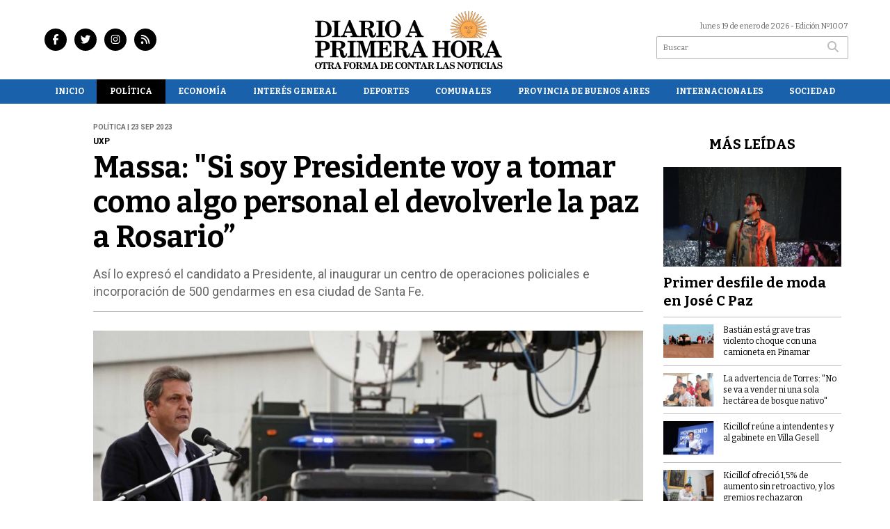

--- FILE ---
content_type: text/html; charset=utf-8
request_url: https://diarioaprimerahora.com.ar/nota/2587/massa-si-soy-presidente-voy-a-tomar-como-algo-personal-el-devolverle-la-paz-a-rosario/
body_size: 12821
content:
<!doctype html>
<html class="no-js" lang="es">

<head>
<script async src="https://www.googletagmanager.com/gtag/js?id=G-5GCSVVKBDW"></script>
<script>
  window.dataLayer = window.dataLayer || [];
  function gtag(){dataLayer.push(arguments);}
  gtag('js', new Date());
  gtag('config', 'G-5GCSVVKBDW');
</script>
<base href="https://diarioaprimerahora.com.ar/">
<meta charset="utf-8">
<meta name="viewport"	 content="width=device-width , initial-scale=1, user-scalable=yes, minimum-scale=0.5, maximum-scale=2.0">
<meta name="language" content="es_ES"/>
<meta name="format-detection" content="telephone=no">
<meta name="generator" content="Vork.com.ar 2.0" />
<meta name="robots"	 content="index, follow" />
<meta itemprop="description" name="description" content="Así lo expresó el candidato a Presidente, al inaugurar un centro de operaciones policiales e incorporación de 500 gendarmes en esa ciudad de Santa" />
<meta itemprop="keywords" name="keywords"content="Massa:, &quot;Si, soy, Presidente, voy, a, tomar, como, algo, personal, el, devolverle, la, paz, a, Rosario”" />


<!-- Twitter Card data -->
<meta name="twitter:card" content="summary">
<meta name="twitter:site" content="@aphdiario">
<meta name="twitter:title" content="Massa: &quot;Si soy Presidente voy a tomar como algo personal el devolverle la paz a Rosario” - Diario a Primera Hora">
<meta name="twitter:description" content="Así lo expresó el candidato a Presidente, al inaugurar un centro de operaciones policiales e incorporación de 500 gendarmes en esa ciudad de Santa">
<meta name="twitter:creator" content="@aphdiario">
<meta name="twitter:image" content="https://diarioaprimerahora.com.ar/uploads/noticias/2/2023/09/20230923222909_650f831ac63ab-1200.jpg">

<!-- Open Graph data -->
<meta property="og:title" content="Massa: &quot;Si soy Presidente voy a tomar como algo personal el devolverle la paz a Rosario” - Diario a Primera Hora" />
<meta property="og:type" content="article" />
<meta property="og:url" content="https://diarioaprimerahora.com.ar/nota/2587/massa-si-soy-presidente-voy-a-tomar-como-algo-personal-el-devolverle-la-paz-a-rosario/" />
<meta property="og:image" content="https://diarioaprimerahora.com.ar/uploads/noticias/2/2023/09/20230923222909_650f831ac63ab-1200.jpg" />
<meta property="og:description" content="Así lo expresó el candidato a Presidente, al inaugurar un centro de operaciones policiales e incorporación de 500 gendarmes en esa ciudad de Santa" />
<meta property="og:site_name" content="Diario a Primera Hora" />
<meta property="og:locale" content="es_LA" />

<meta name="news_keywords" content="Massa:, &quot;Si, soy, Presidente, voy, a, tomar, como, algo, personal, el, devolverle, la, paz, a, Rosario”" />
<meta property="article:tag" content="Massa:, &quot;Si, soy, Presidente, voy, a, tomar, como, algo, personal, el, devolverle, la, paz, a, Rosario”">
<meta property="article:section" content="Política">
<link rel="canonical" href="https://diarioaprimerahora.com.ar/nota/2587/massa-si-soy-presidente-voy-a-tomar-como-algo-personal-el-devolverle-la-paz-a-rosario/">
<link rel="author" href="./humans.txt" />
<link rel="shortcut icon" href="./uploads/cliente/favicon/20230418151345_diario-a-primera-hora-favicon.png" type="image/png">
<link rel="apple-touch-icon-precomposed" href="./uploads/cliente/touch-icons/apple-touch-icon-precomposed/20230418151345_diario-a-primera-hora-favicon.png">
<link rel="apple-touch-icon-precomposed" sizes="72x72" href="./uploads/cliente/touch-icons/apple-touch-icon-72x72-precomposed/20230418151345_diario-a-primera-hora-favicon.png">
<link rel="apple-touch-icon-precomposed" sizes="76x76" href="./uploads/cliente/touch-icons/apple-touch-icon-76x76-precomposed/20230418151345_diario-a-primera-hora-favicon.png">
<link rel="apple-touch-icon-precomposed" sizes="114x114" href="./uploads/cliente/touch-icons/apple-touch-icon-114x114-precomposed/20230418151345_diario-a-primera-hora-favicon.png">
<link rel="apple-touch-icon-precomposed" sizes="120x120" href="./uploads/cliente/touch-icons/apple-touch-icon-120x120-precomposed/20230418151345_diario-a-primera-hora-favicon.png">
<link rel="apple-touch-icon-precomposed" sizes="152x152" href="./uploads/cliente/touch-icons/apple-touch-icon-152x152-precomposed/20230418151345_diario-a-primera-hora-favicon.png">
<link rel="apple-touch-icon-precomposed" sizes="144x144" href="./uploads/cliente/touch-icons/apple-touch-icon-144x144-precomposed/20230418151345_diario-a-primera-hora-favicon.png">
<link rel="apple-touch-icon" href="./uploads/cliente/touch-icons/touch-icon-192x192/20230418151345_diario-a-primera-hora-favicon.png">
<link rel="stylesheet" href="./style/style_1750256377.min.css"> 
<link href="https://fonts.googleapis.com/css?family=Bitter:regular,700" rel="stylesheet">
<link href="https://fonts.googleapis.com/css?family=Roboto:regular,700" rel="stylesheet">

 <style>

 .ftitulo{ font-family: Bitter, serif; }
 .ftitulo.bold, .ftitulo .bold{ font-weight: 700; }
 .fparrafo{ font-family: Roboto, sans-serif; }
 </style>
  <link rel="stylesheet" href="./js/owlcarousel/assets/owl.carousel.min_1750256410.min.css"> 
	<link rel="stylesheet" href="./js/owlcarousel/assets/owl.theme.default.min_1750256410.min.css"> 
<script src="https://code.jquery.com/jquery-3.3.1.js"></script>
<title>Massa: &quot;Si soy Presidente voy a tomar como algo personal el devolverle la paz a Rosario” - Diario a Primera Hora</title>
<meta http-equiv="refresh" content="1800 ">

<link rel="stylesheet" href="./style/selection-sharer_1750256377.min.css"> 


	<!--<script type="application/ld+json">
	{
	  "@context": "http://schema.org",
	  "@type": "NewsArticle",
	  "mainEntityOfPage": {
	    "@type": "WebPage",
	    "@id": "https://diarioaprimerahora.com.ar/nota/2587/massa-si-soy-presidente-voy-a-tomar-como-algo-personal-el-devolverle-la-paz-a-rosario/"
	  },
	  "articleSection" : "Política",
	  "headline": "Massa: &quot;Si soy Presidente voy a tomar como algo personal el devolverle la paz a Rosario” - Diario a Pri",
	  "image": [
	    "https://diarioaprimerahora.com.ar/uploads/noticias/2/2023/09/20230923222909_650f831ac63ab-1200.jpg"
	   ],
	  "datePublished": "2026-01-19T09:30:21-03:00",
	   "publisher": {
	      "@type": "Organization",
	      "name": "	https://diarioaprimerahora.com.ar/nota/2587/massa-si-soy-presidente-voy-a-tomar-como-algo-personal-el-devolverle-la-paz-a-rosario/",
	      "logo": {
	        "@type": "ImageObject",
	        "url": "	",
	        "width": 214,
	        "height": 60
	      },
	  "description": "Así lo expresó el candidato a Presidente, al inaugurar un centro de operaciones policiales e incorporación de 500 gendarmes en esa ciudad de Santa"
	}
	</script>-->

	<script type="application/ld+json">
	{
	  "@context": "http://schema.org",
	  "@graph":[
			{
				"@type": "NewsArticle",
				"name":"Diario a Primera Hora",
				"url":"https://diarioaprimerahora.com.ar/",
				"sameAs":[
					"https://www.facebook.com/diarioaprimerahora",
					"https://www.instagram.com/diarioaprimerahora/"
				],
				"logo":{
					"@type":"ImageObject",
					"@id":"https://diarioaprimerahora.com.ar/#logo",
					"inLanguage":"es-AR",
					"url":"./uploads/cliente/marca/20230418150934_diario-a-primera-hora-logo-ok.svg",
					"contentUrl":"./uploads/cliente/marca/20230418150934_diario-a-primera-hora-logo-ok.svg",
					"width": 214,
	        		"height": 60,
					"caption":"Diario a Primera Hora"
				},
				"image":{
					"@id":"https://diarioaprimerahora.com.ar/#logo"
				}
			},

			{
				"@type":"WebSite",
				"@id":"https://diarioaprimerahora.com.ar/#website",
				"url":"https://diarioaprimerahora.com.ar/",
				"name":"Diario a Primera Hora",
				"description":"Noticias del nororeste de la provincia de Buenos Aires",
				"publisher":{
				"@id":"https://diarioaprimerahora.com.ar/#organization"
			},
			"potentialAction":[
					{
						"@type":"SearchAction",
						"target":{
							"@type":"EntryPoint",
							"urlTemplate":"https://diarioaprimerahora.com.ar/resultados/?q={search_term_string}"
						},
					"query-input":"required name=search_term_string"
					}
				],
				"inLanguage":"es-AR"
			},

			{
				"@type":"ImageObject",
				"@id":"https://diarioaprimerahora.com.ar/uploads/noticias/2/2023/09/20230923222909_650f831ac63ab-1200.jpg",
				"inLanguage":"es-AR",
				"url":"https://diarioaprimerahora.com.ar/uploads/noticias/2/2023/09/20230923222909_650f831ac63ab-1200.jpg",
				"contentUrl":"https://diarioaprimerahora.com.ar/uploads/noticias/2/2023/09/20230923222909_650f831ac63ab-1200.jpg",
				"width":780,
				"height":446
			},


			{
				"@type":"WebPage",
				"@id":"https://diarioaprimerahora.com.ar/nota/2587/massa-si-soy-presidente-voy-a-tomar-como-algo-personal-el-devolverle-la-paz-a-rosario/#webpage",
				"url":"https://diarioaprimerahora.com.ar/nota/2587/massa-si-soy-presidente-voy-a-tomar-como-algo-personal-el-devolverle-la-paz-a-rosario/",
				"name":"Massa: &quot;Si soy Presidente voy a tomar como algo personal el devolverle la paz a Rosario” - Diario a Primera Hora - Diario a Primera Hora",
				"isPartOf":{
					"@id":"https://diarioaprimerahora.com.ar/#website"
				},
				"primaryImageOfPage":{
					"@id":"https://diarioaprimerahora.com.ar/nota/2587/massa-si-soy-presidente-voy-a-tomar-como-algo-personal-el-devolverle-la-paz-a-rosario/#primaryimage"
				},
				"datePublished":"2026-01-19T09:30:21-03:00", 
				"description":"Así lo expresó el candidato a Presidente, al inaugurar un centro de operaciones policiales e incorporación de 500 gendarmes en esa ciudad de Santa",
				"breadcrumb":{
					"@id":"https://diarioaprimerahora.com.ar/nota/2587/massa-si-soy-presidente-voy-a-tomar-como-algo-personal-el-devolverle-la-paz-a-rosario/#breadcrumb"
				},
				"inLanguage":"es-AR",
				"potentialAction":[
					{
						"@type":"ReadAction",
						"target":[
							"https://diarioaprimerahora.com.ar/nota/2587/massa-si-soy-presidente-voy-a-tomar-como-algo-personal-el-devolverle-la-paz-a-rosario/"
						]
					}
				]
			},

			{
				"@type":"BreadcrumbList",
				"@id":"https://diarioaprimerahora.com.ar/nota/2587/massa-si-soy-presidente-voy-a-tomar-como-algo-personal-el-devolverle-la-paz-a-rosario/#breadcrumb",
				"itemListElement":[
					{
					"@type":"ListItem",
					"position":1,
					"name":"Inicio",
					"item":"https://diarioaprimerahora.com.ar/"
					},
					{
					"@type":"ListItem",
					"position":2,
					"name":"Massa: &quot;Si soy Presidente voy a tomar como algo personal el devolverle la paz a Rosario” - Diario a Primera Hora"
					}
				]
			},

			{
				"@type":"Article",
				"@id":"https://diarioaprimerahora.com.ar/nota/2587/massa-si-soy-presidente-voy-a-tomar-como-algo-personal-el-devolverle-la-paz-a-rosario/#article",
				"isPartOf":{
					"@id":"https://diarioaprimerahora.com.ar/nota/2587/massa-si-soy-presidente-voy-a-tomar-como-algo-personal-el-devolverle-la-paz-a-rosario/#webpage"
				},
				"headline":"Massa: &quot;Si soy Presidente voy a tomar como algo personal el devolverle la paz a Rosario” - Diario a Pri",
				"datePublished":"2026-01-19T09:30:21-03:00",
				"mainEntityOfPage":{
					"@id":"https://diarioaprimerahora.com.ar/nota/2587/massa-si-soy-presidente-voy-a-tomar-como-algo-personal-el-devolverle-la-paz-a-rosario/#webpage"
				},
				"publisher":{
					"@id":"https://diarioaprimerahora.com.ar/nota/2587/massa-si-soy-presidente-voy-a-tomar-como-algo-personal-el-devolverle-la-paz-a-rosario/#organization"
				},
				"image":{
					"@id":"https://diarioaprimerahora.com.ar/nota/2587/massa-si-soy-presidente-voy-a-tomar-como-algo-personal-el-devolverle-la-paz-a-rosario/#primaryimage"
				},
				"thumbnailUrl":"https://diarioaprimerahora.com.ar/uploads/noticias/2/2023/09/20230923222909_650f831ac63ab-1200.jpg",
				"articleSection":[
					"Política"
				],
				"inLanguage":"es-AR"
			},

			{
				"@type":"Person",
				"name":"Diario a Primera Hora"
			}


		]
	}
	</script>

</head>
<!--                            
                               ====                         
                            =========                       
                        ====        ===                     
                     ====    +++++   ====                   
                   ===    ++++++++++   ===                  
                   ===   ++++++++++++    ===                
                    ===    +++++++++    ======              
                     ===    +++++     ==========            
                      ====        =====       ====    
                        ===    =====     +++    ====  
                        =========     ++++++++    ==== 
                        =======     ++++++++++++    ===
                      =========    +++++++++++++++    ===
                   =====     ====    +++++++++++++    ====
               ======         ====    ++++++++++      ====
            ======     ++++     ===    ++++++      ======
          =====      ++++++++    ====           ======
         ====     ++++++++++++    ====        ======
        ====     ++++++++++++++     ====   ======
        =====    +++++++++++++++    ===========
         ====    +++++++++++++     ========
          ====    ++++++++++       =====
           ====     ++++++       ======
            ====     +++       ======
             ====           ======
              ====        ======
               =====   =======
                ===========
                 ========            
                                                                        
 
 =============================================================================
 diseño y programación
 http://www.vork.com.ar
 info@vork.com.ar
 
 -->
<body class="bgbody nota">

<section class="ftitulo">
	<header class="d-none d-md-block" id="header_vorknews">
		<div class="boxed auto pl10 pr10 pt15 pb15">
			<div class="row">
				<div class="col-sm-4 equalheight tal modulo_redes_sociales align-middle">
					<div class="w100p">
						<div class="links_redes_sociales">
			<a class="dib" href="https://www.facebook.com/diarioaprimerahora" target="_blank">
		<span class="fa-stack fa-md mr dib">
		  <i class="fas cprincipal fa-circle fa-stack-2x"></i>
		  <i class="fab cwhite  fa-facebook-f fa-stack-1x fz15"></i>
		</span>
	</a>
	
		<a class="dib" href="https://twitter.com/aphdiario" target="_blank">
		<span class="fa-stack fa-md mr dib">
		  <i class="fas cprincipal fa-circle fa-stack-2x"></i>
		  <i class="fab cwhite  fa-twitter fa-stack-1x fz15"></i>
		</span>
	</a>
	
	
		<a class="dib" href="https://www.instagram.com/diarioaprimerahora/" target="_blank">
		<span class="fa-stack fa-md mr dib">
		  <i class="fas cprincipal fa-circle fa-stack-2x"></i>
		  <i class="fab cwhite  fa-instagram fa-stack-1x fz15"></i>
		</span>
	</a>
	
		<a class="dib" href="./rss" target="_blank">
		<span class="fa-stack fa-md mr dib">
		  <i class="fas cprincipal fa-circle fa-stack-2x"></i>
		  <i class="fa cwhite fa-rss fa-stack-1x fz15"></i>
		</span>
	</a>
	</div>
					</div>
				</div>
				<!-- <div class="col-md-3 tac equalheight modulo_clima d-none d-md-flex">
					<div class="middle_magic">
						<div>
													</div>
					</div>
				</div> -->
				<div class="col-sm-5 equalheight modulo_logo">
					<div class="w100p vertical-center horizontal-center">
						<a href="./" class="db mr50" id="logo"><img src="./uploads/cliente/marca/20230418150934_diario-a-primera-hora-logo-ok.svg" width="270" class="db auto" alt="Diario a Primera Hora" ></a>
					</div>
				</div>
				<div class="col-sm-3 equalheight modulo_buscador align-middle">
					<div class="vertical-center">
						<div class="tar pb3p pt3p w100p">
							<div class="fz11 lh18 tar ctext mb5">
								<span class="capitalize">lunes 19 de enero de 2026</span>  - Edición Nº1007							</div>
							<div id="search" class="">
	<form action="./resultados/" class="posr"  method="get" class="form-buscador">
		<input type="text" placeholder="Buscar" class="fz11 ftitulo bgwhite p9" name="q" required="" style="color: rgb(153, 153, 153);"><button type="submit" class="posa top right mr8 ctextlight" id="boton-buscador"><i class="fa fa-search"></i></button>
	</form>
</div>



<script>
$(function() {
	var form = $('.form-buscador');

	form.each(function(index) {
		$(this).vorkForm({
			sendMethod:   "submit",             			submitButton: "#boton-buscador", 			onErrors: function(m) {
			}
		});
	});
});
</script>
						</div>
					</div>
				</div>
			</div>
		</div>
		<div class="bgsecundario">
			
<script src="./js/menu_vorknews_1750256410.min.js"></script> 
<nav id="menu_header_vorknews" class="ftitulo fz12 ttu lh35 lsn tac auto boxed">
	<ul class="w100p" style="display: inline-flex;justify-content: space-between;">

			<li class="dib">
				<a class="tdn pl10 pr10 cwhite btn-principal db hover_menu bgsecundario  " href="./">Inicio</a>
			</li>
						<li class="dib ">
				<a class="tdn pl10 pr10 cwhite btn-principal db hover_menu bgsecundario active"  href="./seccion/politica/">Política</a>
							</li>
						<li class="dib ">
				<a class="tdn pl10 pr10 cwhite btn-principal db hover_menu bgsecundario "  href="./seccion/economia/">Economía</a>
							</li>
						<li class="dib ">
				<a class="tdn pl10 pr10 cwhite btn-principal db hover_menu bgsecundario "  href="./seccion/interes-general/">Interés General</a>
							</li>
						<li class="dib ">
				<a class="tdn pl10 pr10 cwhite btn-principal db hover_menu bgsecundario "  href="./seccion/deportes/">Deportes</a>
							</li>
						<li class="dib menu-dropdown ">
				<a class="tdn pl10 pr10 cwhite btn-principal db hover_menu bgsecundario "  href="./seccion/comunales/">Comunales</a>
									<ul class="lsn dn z999">
												<li class="hover_menu bgsecundario" style="width: 220px;padding: 0px 22.5px;text-align: left;">
							<a href="./seccion/comunales/jose-c-paz" class="tdn cwhite db btn-secundario">José C. Paz</a>
						</li>
												<li class="hover_menu bgsecundario" style="width: 220px;padding: 0px 22.5px;text-align: left;">
							<a href="./seccion/comunales/san-miguel" class="tdn cwhite db btn-secundario">San Miguel</a>
						</li>
												<li class="hover_menu bgsecundario" style="width: 220px;padding: 0px 22.5px;text-align: left;">
							<a href="./seccion/comunales/malvinas-argentinas" class="tdn cwhite db btn-secundario">Malvinas Argentinas</a>
						</li>
											</ul>
								</li>
						<li class="dib ">
				<a class="tdn pl10 pr10 cwhite btn-principal db hover_menu bgsecundario "  href="./seccion/provincia-de-buenos-aires/">Provincia de Buenos Aires</a>
							</li>
						<li class="dib ">
				<a class="tdn pl10 pr10 cwhite btn-principal db hover_menu bgsecundario "  href="./seccion/internacionales/">Internacionales</a>
							</li>
						<li class="dib ">
				<a class="tdn pl10 pr10 cwhite btn-principal db hover_menu bgsecundario "  href="./seccion/sociedad/">Sociedad</a>
							</li>
				
	</ul>
</nav>
<script>
 $(document).ready(function() {
	 $("#menu_header_vorknews .menu-dropdown > a").click(function(e){
			e.preventDefault();
		});
		$("#menu_header_vorknews .menu-dropdown").hover(function(e){
			var text = $(this).find(".more").text();
			$(this).find(".more").text(
				text == "+" ? "-" : "+"
			);
 		});
	acomoda_menu();
 })
</script> 













<!-- Menu anterior -->
<!--<nav id="menu_header_vorknews" class="ftitulo fz12 ttu lh35 lsn tac auto boxed">
	<ul class="lsn">
		<div class="row around-xs ml0 mr0">
			<li class="col-xs">
				<a class="tdn cwhite btn-principal db hover_menu bgsecundario  " href="./">Inicio</a>
			</li>
						<li class="col-xs ">
				<a class="tdn cwhite btn-principal db hover_menu bgsecundario active" href="./seccion/politica/">Política</a>
							</li>
						<li class="col-xs ">
				<a class="tdn cwhite btn-principal db hover_menu bgsecundario " href="./seccion/economia/">Economía</a>
							</li>
						<li class="col-xs ">
				<a class="tdn cwhite btn-principal db hover_menu bgsecundario " href="./seccion/interes-general/">Interés General</a>
							</li>
						<li class="col-xs ">
				<a class="tdn cwhite btn-principal db hover_menu bgsecundario " href="./seccion/deportes/">Deportes</a>
							</li>
						<li class="col-xs menu-dropdown ">
				<a class="tdn cwhite btn-principal db hover_menu bgsecundario " href="./seccion/comunales/">Comunales</a>
									<ul class="lsn dn z999">
												<li class="hover_menu bgsecundario">
							<a href="./seccion/comunales/jose-c-paz" class="tdn cwhite db btn-secundario">José C. Paz</a>
						</li>
												<li class="hover_menu bgsecundario">
							<a href="./seccion/comunales/san-miguel" class="tdn cwhite db btn-secundario">San Miguel</a>
						</li>
												<li class="hover_menu bgsecundario">
							<a href="./seccion/comunales/malvinas-argentinas" class="tdn cwhite db btn-secundario">Malvinas Argentinas</a>
						</li>
											</ul>
								</li>
						<li class="col-xs ">
				<a class="tdn cwhite btn-principal db hover_menu bgsecundario " href="./seccion/provincia-de-buenos-aires/">Provincia de Buenos Aires</a>
							</li>
						<li class="col-xs ">
				<a class="tdn cwhite btn-principal db hover_menu bgsecundario " href="./seccion/internacionales/">Internacionales</a>
							</li>
						<li class="col-xs ">
				<a class="tdn cwhite btn-principal db hover_menu bgsecundario " href="./seccion/sociedad/">Sociedad</a>
							</li>
					</div>
	</ul>
</nav>
<script>
 $(document).ready(function() {
	 $("#menu_header_vorknews .menu-dropdown > a").click(function(e){
			e.preventDefault();
		});
 })
</script>-->
		</div>
	</header>
<div class="w100p z9999 db dn-md" id="menu_header_fixed">
	<div class="barra_muestra_menu p10 bgprincipal ">
		<div class="row middle-xs">
			<a href="./" class="col-xs tal logo-botonera">
				<img src="./uploads/cliente/logo_botonera/20230419103225_diario-a-primera-hora-logo-blanco-ok.svg" alt="" class="ml10" style="height: 39px;" >
			</a>

			<div class="col-3 dn dn-lg">
				<div id="search" class="">
	<form action="./resultados/" class="posr"  method="get" class="form-buscador">
		<input type="text" placeholder="Buscar" class="fz11 ftitulo bgwhite p9" name="q" required="" style="color: rgb(153, 153, 153);"><button type="submit" class="posa top right mr8 ctextlight" id="boton-buscador"><i class="fa fa-search"></i></button>
	</form>
</div>



<script>
$(function() {
	var form = $('.form-buscador');

	form.each(function(index) {
		$(this).vorkForm({
			sendMethod:   "submit",             			submitButton: "#boton-buscador", 			onErrors: function(m) {
			}
		});
	});
});
</script>
			</div>

			<div class="col-3 tar ftitulo cwhite pr10 fz11 dn">
				19/1/26			</div>

			<a href="javascript:;" class="dib muestra_menu col tar last-xs">
				<i class="fa fa-bars fa-2x cwhite" id="icon-menu"></i>
			</a>
		</div>

		<nav class="menu-mobile fz12 ttu lh35 lsn tac posa left dn bgsecundario">
			<ul class="lsn">
				<li class="db">
					<a class="tdn cwhite btn-principal dib hover_menu w100p pl3p bgsecundario bgprincipal-hover  " href="./">Inicio</a>
				</li>
									<li class="db ">
						<a class="tdn cwhite btn-principal dib hover_menu w100p pl3p bgsecundario bgprincipal-hover active" href="./seccion/politica/">Política</a>
											</li>
									<li class="db ">
						<a class="tdn cwhite btn-principal dib hover_menu w100p pl3p bgsecundario bgprincipal-hover " href="./seccion/economia/">Economía</a>
											</li>
									<li class="db ">
						<a class="tdn cwhite btn-principal dib hover_menu w100p pl3p bgsecundario bgprincipal-hover " href="./seccion/interes-general/">Interés General</a>
											</li>
									<li class="db ">
						<a class="tdn cwhite btn-principal dib hover_menu w100p pl3p bgsecundario bgprincipal-hover " href="./seccion/deportes/">Deportes</a>
											</li>
									<li class="db menu-dropdown ">
						<a class="tdn cwhite btn-principal dib hover_menu w100p pl3p bgsecundario bgprincipal-hover " href="./seccion/comunales/"><span class="more bold">+</span> Comunales</a>
													<ul class="lsn p0 dn">
																<li class="hover_menu bgsecundario pl20">
									<a href="./seccion/comunales/jose-c-paz" class="tdn w100p pl3p cwhite db  btn-secundario">José C. Paz</a>
								</li>
																<li class="hover_menu bgsecundario pl20">
									<a href="./seccion/comunales/san-miguel" class="tdn w100p pl3p cwhite db  btn-secundario">San Miguel</a>
								</li>
																<li class="hover_menu bgsecundario pl20">
									<a href="./seccion/comunales/malvinas-argentinas" class="tdn w100p pl3p cwhite db  btn-secundario">Malvinas Argentinas</a>
								</li>
															</ul>
												</li>
									<li class="db ">
						<a class="tdn cwhite btn-principal dib hover_menu w100p pl3p bgsecundario bgprincipal-hover " href="./seccion/provincia-de-buenos-aires/">Provincia de Buenos Aires</a>
											</li>
									<li class="db ">
						<a class="tdn cwhite btn-principal dib hover_menu w100p pl3p bgsecundario bgprincipal-hover " href="./seccion/internacionales/">Internacionales</a>
											</li>
									<li class="db ">
						<a class="tdn cwhite btn-principal dib hover_menu w100p pl3p bgsecundario bgprincipal-hover " href="./seccion/sociedad/">Sociedad</a>
											</li>
								<li class="db bgsecundario search-container" style="padding-top:30px;">
					<div id="search-mobile" class="p5 ">
						<form action="./resultados/" class="posr"  method="get" class="form-buscador" >
							<input type="text" style="border: none;border-radius: 0px;" placeholder="Buscar" id="input-buscar-mobile" class="fz11 ftitulo bgwhite p9 bdn" name="q" required="required" style="color: rgb(153, 153, 153);"><button type="submit" class="posa top right mr8 ctextlight" id="boton-buscador"><i class="fa fa-search"></i></button>
						</form>
					</div>

				</li>
				<li  style="padding-top:10px;">
				<div class="links_redes_sociales">
											<a class="dib" href="https://www.facebook.com/diarioaprimerahora" target="_blank">
						<span class="fa-stack fa-md mr dib">
						<i class="fas csecundario fa-circle fa-stack-2x"></i>
						<i class="fab cwhite  fa-facebook-f fa-stack-1x fz18"></i>
						</span>
					</a>
					
										<a class="dib" href="https://twitter.com/aphdiario" target="_blank">
						<span class="fa-stack fa-md mr dib">
						<i class="fas csecundario fa-circle fa-stack-2x"></i>
						<i class="fab cwhite  fa-twitter fa-stack-1x fz18"></i>
						</span>
					</a>
					
					
										<a class="dib" href="https://www.instagram.com/diarioaprimerahora/" target="_blank">
						<span class="fa-stack fa-md mr dib">
						<i class="fas csecundario fa-circle fa-stack-2x"></i>
						<i class="fab cwhite  fa-instagram fa-stack-1x fz18"></i>
						</span>
					</a>
					
										<a class="dib" href="./rss" target="_blank">
						<span class="fa-stack fa-md mr dib">
						<i class="fas csecundario fa-circle fa-stack-2x"></i>
						<i class="fa cwhite fa-rss fa-stack-1x fz18"></i>
						</span>
					</a>
									</div>
				</li>
			</ul>
		</nav>
	</div>
</div>
<script>
 $(document).ready(function() {
	 $(".menu-mobile .menu-dropdown > a").click(function(e){
			e.preventDefault();
			$(".menu-mobile>ul>li").not(".menu-dropdown, .search-container").slideToggle();
			$(this).siblings("ul").slideToggle();

			var text = $(this).find(".more").text();
			$(this).find(".more").text(
				text == "+" ? "-" : "+"
			);
		});
 })

var statusMenu = false;

 $('.muestra_menu').click(function (e) { 
	e.preventDefault();
	if(statusMenu){
		$('#icon-menu').removeClass('fa-times');
		$('#icon-menu').addClass('fa-bars');
		statusMenu = false;
	}else{
		$('#icon-menu').removeClass('fa-bars');
		$('#icon-menu').addClass('fa-times');
		statusMenu = true;
	}
});

</script>
<div class="bgcaja boxed auto">
	<section id="main" class="pb20">
		<div class="row">
			<div id="columna-noticia-1" class="col-12 col-md-9">
								<div class="row pb3p">
					<div class="pt3p pb3p col-offset-0 col-md-offset-1 col-12 col-md-11 nota-encabezado">
						<h4 class="fparrafo clightgrey bold fz10 lh15 ttu mb5">Política | 23 sep 2023</h4>
						<h3 class="fparrafo cprincipal bold fz12 lh16 ttu mb5">UxP</h3>
						<h1 class="ftitulo cblack fz43 mb15 bold lh50">Massa: &quot;Si soy Presidente voy a tomar como algo personal el devolverle la paz a Rosario”</h1>
						<h2 class="fparrafo ctext fz18 lh25">Así lo expresó el candidato a Presidente, al inaugurar un centro de operaciones policiales e incorporación de 500 gendarmes en esa ciudad de Santa Fe.</h2>
						<hr class="mt2p bdb bdtextlight">
					</div>
											<div class="col-offset-0 col-md-offset-1 col-12 col-md-11">
							<div class="owl-carousel owl-theme carousel-nota">
																							    <div class="item">
										<img src="./uploads/noticias/5/2023/09/20230923222909_650f831ac63ab-1200.jpg" class="maw100pc" alt="">
																			</div>
															</div>
						</div>
										<!-- TAGS -->
											<div class="col-12 col-md-10 col-md-offset-2 fz10 lh12">
							<div class="bdb bdtextlight tar mt5 pt8 pb8">
								<span class='cprincipal'>TAGS: </span>
								<a href="./tag/386/Sergio Massa" class="ctext cprincipal-hover">SERGIO MASSA</a>, <a href="./tag/552/Santa Fe" class="ctext cprincipal-hover">SANTA FE</a>, <a href="./tag/2451/Unión por la Patria" class="ctext cprincipal-hover">UNIóN POR LA PATRIA</a>							</div>
						</div>
										<div class="col-12 col-md-10 col-md-offset-2 fz10 lh12">
						<div class="bdb bdtextlight tar mb8 pt8 pb8">
							<div class="sharethis-inline-share-buttons"></div>
						</div>
					</div>
				</div>
								<div class="row">
					<div class="col-12 col-md-2 fparrafo fz10 lh14 posr ctext columnista">
											</div>

					<script>
						$(function(){
							var div_relacionadas_internas=[];
														parrafos_nota = $('.texto_nota p').length;
							cada_tres = 3;
							$.each(div_relacionadas_internas, function( index, value ) {
							$('.texto_nota p:nth-child('+cada_tres+')').before(div_relacionadas_internas[index]);
							cada_tres = cada_tres+3;
							});
							console.log(div_relacionadas_internas);

						});
					</script>



					<div class="col-12 col-md-10 fparrafo ctext fz16 lh28 mb20">
						<div class="wysiwyg mb15 texto_nota">
														<p>El ministro de Economía y candidato presidencial de Unión por la Patria, Sergio Massa, aseguró este sábado que si llega a la presidencia se tomará “como algo personal devolverle la paz a Rosario”, al inaugurar un centro de operaciones policiales e incorporación de 500 nuevos gendarmes en esa ciudad de Santa Fe.<br />
<br />
“Vamos a <strong>reforzar la presencia de las fuerzas federales en Rosario</strong>, y le digo al intendente (Pablo Javkin, presente en el acto) que si soy Presidente voy a tomar como algo personal el devolverle la paz a Rosario”, señaló Massa durante su discurso.<br />
<br />
En ese sentido, el postulante del oficialism<strong>o recordó el trabajo que desarrolló durante su gestión como intendente de Tigre</strong> para <strong>bajar los índices delictivos</strong>, y prometió trabajar con el mismo empeño para lograr lo mismo en Rosario.</p>

<p> </p>

<p><img alt="Foto Sebastin Granata" src="https://www.telam.com.ar/thumbs/bluesteel/advf/imagenes/2023/09/650f831ae0e23_1200.jpg" /></p>

<p> </p>

<p>“Esta ciudad debe ser de los que producen, los que sueñan, los que creen, no de los chorros. <strong>Quiero que Rosario brille y sea una ciudad de la cultura y la producción</strong>”, remarcó el ministro de Economía.<br />
<br />
Massa afirmó además que los jefes de las fuerzas de Seguridad que su compromiso es como ministros “asegurarles las inversiones que necesiten en materia de logística y tecnología para exigirles resultados”.<br />
<br />
“Cuenten con mi compromiso para tener las inversiones que necesiten en logística y tecnología. <strong>Sé lo que significa para los efectivos de las fuerzas federales dejar sus hogares para trabajar contra el delito en otros destinos.</strong> Por eso les vamos a dar todas las herramientas que necesiten”, subrayó.</p>

<p> </p>

<blockquote class="twitter-tweet">
<p dir="ltr" lang="es">Además, con <a href="https://twitter.com/DiegoGiuliano?ref_src=twsrc%5Etfw">@DiegoGiuliano</a>, vamos a poner a disposición de la Policía Federal el edificio de la estación Central Córdoba para establecer allí la Superintendencia Nacional de Investigaciones Criminales y perseguir el lavado de dinero narco en las empresas pantallas. <a href="https://t.co/JHG4Zh1gZm">pic.twitter.com/JHG4Zh1gZm</a></p>
— Sergio Massa (@SergioMassa) <a href="https://twitter.com/SergioMassa/status/1705717752902636029?ref_src=twsrc%5Etfw">September 23, 2023</a></blockquote>

<p><script async src="https://platform.twitter.com/widgets.js" charset="utf-8"></script></p>

<p> </p>

<p>“Hoy se incorporan 500 gendarmes de un equipo de 1300 gendarmes más que vamos a ir incorporando en las próximas semanas en Rosario, pero no es sólo gendarmes, en realidad es el trabajo coordinado de Gendarmería, de Prefectura, de la Policía Federal y de la Policía de Seguridad Aeronáutica”, especificó.<br />
<br />
A su vez, Massa indicó que junto con el ministerio de Transporte de la Nación coordinó la decisión de que el histórico edificio de la Estación de Trenes Rosario Central Córdoba, ubicado en 27 de Febrero y Juan Manuel de Rosas, albergue la Superintendencia Nacional de Investigaciones Criminales de la Policía Federal Argentina (PFA) “para investigar los delitos vinculados al crimen organizado y al lavado de dinero”.<br />
<br />
“Voy a trabajar al lado de cada rosarino y rosarina para devolverles el funcionamiento de la fuerza de seguridad, la paz y la tranquilidad, pero sobre todo para que sonrían mostrándole a la Argentina que Rosario es lo que fue siempre, un símbolo del progreso, del desarrollo y de la cultura”.</p>

<p> </p>

<blockquote class="twitter-tweet">
<p dir="ltr" lang="es">Cuenten conmigo para actualizar el Fondo de Reparación del Gran Rosario, con el compromiso de que la mitad de esos recursos se destinen a la lucha contra la inseguridad. Queremos que Rosario brille por su orgullo, su cultura y su industria. <a href="https://t.co/lpJutboUK6">pic.twitter.com/lpJutboUK6</a></p>
— Sergio Massa (@SergioMassa) <a href="https://twitter.com/SergioMassa/status/1705717754827878822?ref_src=twsrc%5Etfw">September 23, 2023</a></blockquote>

<p><script async src="https://platform.twitter.com/widgets.js" charset="utf-8"></script></p>

<p> </p>

<p>“Por eso,<strong> cuente conmigo intendente, me va a tener a su lado trabajando para que Rosario brille definitivamente</strong>. Muchas gracias, gracias a cada uno de los oficiales de nuestra fuerza, los queremos en la calle cuidando a nuestra gente para que la calle vuelva a ser de los ciudadanos y la cárcel sea el lugar de los chorros”, finalizó.<br />
<br />
De esa forma Massa dejó formalmente inaugurada en Rosario una nueva base operacional de la Gendarmería Nacional en la ciudad santafesina de Rosario que cuenta con un centro de comando y control con enlace satelital, camión sanitario y vehículos de comando; y con la capacidad de desplegar efectivos a las zonas que más lo necesiten de acuerdo al mapa del delito.<br />
<br />
Al comienzo del acto, las autoridades y los demás invitados junto a las fuerzas de Gendarmería Nacional, rindieron homenaje a los cuatro soldados del Ejército argentino fallecidos en servicio el pasado jueves en cercanías de San Martín de los Andes, con un minuto de silencio.</p>

<p> </p>

<p><img alt="Foto Sebastin Granata" src="https://www.telam.com.ar/thumbs/bluesteel/advf/imagenes/2023/09/650f831b0a334_1200.jpg" /></p>

<p> </p>

<p>Otro de los oradores en el acto fue el jefe de Gabinete y candidato vicepresidencial de Unión por la Patria, Agustín Rossi, quien consideró que “nada más nocivo para el combate del narcotráfico que la dolarización” de la Economía que propone el postulante de La Libertad Avanza (LLA), Javier Milei.<br />
<br />
“El pasaje de pesos a dólares permite rastrear el dinero de las organizaciones delictivas. <strong>Nada más nocivo para el combate del narcotráfico que la dolarización. Fíjense lo que sucede en Ecuador con el delito”, puntualizó Rossi.</strong><br />
<br />
En cuanto a la seguridad de la ciudad de Rosario, afirmó: “Pusimos, créanme, todo el esfuerzo y toda la decisión, desde el Presidente (Alberto Fernández), la Jefatura de Gabinete, el Ministro de Economía quien siempre fue sensible a los refuerzos presupuestarios que se necesitaban, y finalmente todo el equipo del Ministerio de Seguridad y las Fuerzas Federales”.<br />
<br />
“Nuestro compromiso es que tenemos fecha de llegada a la ciudad de Rosario y no tenemos fecha de partida”, remarcó, al tiempo que aseguró: “Nos vamos a quedar todo el tiempo que sea necesario en Rosario para trabajar articuladamente con las distintas agencias del Estado, detrás del objetivo de devolverle seguridad a los vecinos y vecinas”.</p>

<p>A su turno, el <strong>gobernador de Santa Fe, Omar Perotti, consideró que “seguir sumando esfuerzos, seguir sumando presencia, es indispensable para Rosario y para la provincia de Santa Fe”.</strong><br />
<br />
En esa línea, expresó que a la llegada de más gendarmes, se le suma “otro camino para tener más seguridad, el que podamos tener más oportunidades, el que podamos incorporar todos los días más gente al mundo laboral”.<br />
<br />
“Cada puerta que se abre a un trabajo, es una puerta que se le cierra al delito y las dos cosas tienen que ir juntas”, afirmó.<br />
<br />
“Es necesario lo que estamos haciendo hoy pero sigue siendo muy necesario seguir luchando para que nuestra industria siga creciendo, para que nuestros trabajadores sigan teniendo oportunidades en forma creciente y eso, particularmente con las últimas medidas que ha tomado el Ministro (Massa), vamos en el camino correcto, queremos ir hacia ahí”, enfatizó.</p>						</div>
						<div id="modulo_banners_bajo_noticia" class="">
</div>							<section id="facebook_comments">
				<span class="ctitulo fz22 bold ftitulo lh36 mb15">OPINÁ, DEJÁ TU COMENTARIO:</span>
		<div class="fb-comments" data-href="https://diarioaprimerahora.com.ar/nota/2587/massa-si-soy-presidente-voy-a-tomar-como-algo-personal-el-devolverle-la-paz-a-rosario/" data-width="auto" data-num-posts="7"></div>
	</section>
						 
						<span class="ctitulo fz22 bold ftitulo lh36 mt3p dib ttu mb15">Más Noticias</span>
						<section id="mas-noticias" class="pt2p">
							<article class="noticia-18 bdb bdtextlight pb2p mb4p has_image ">
	<a href="./nota/7464/el-buque-con-mas-de-5-000-autos-hibridos-y-electricos-ya-esta-en-argentina/" class="db">
		<div class="row">
							<div class="col-12 col-md-3 mb10">
					<figure class="posr">
						<div class="ovh">
							<img src="./uploads/noticias/3/2026/01/20260119092413_argentina-byd-brasil-750x422.jpg" class="d-block d-md-none" alt="El buque con más de 5.000 autos híbridos y eléctricos ya está en Argentina">
							<img src="./uploads/noticias/4/2026/01/20260119092413_argentina-byd-brasil-750x422.jpg" class="d-none d-md-block" alt="El buque con más de 5.000 autos híbridos y eléctricos ya está en Argentina">
						</div>
					</figure>
				</div>
						<div class="col-12 col-md-9 mb10">
				<h3 class="fparrafo cprincipal fz11 lh20 ttu bold">Autos</h3>
				<h2 class="ftitulo bold ctitle fz22 lh30">El buque con más de 5.000 autos híbridos y eléctricos ya está en Argentina</h2>
			</div>
		</div>
	</a>
</article>
<article class="noticia-18 bdb bdtextlight pb2p mb4p has_image ">
	<a href="./nota/7459/jose-c-paz-avanza-en-educacion-superior-utn-confirma-alianza-estrategica-con-el-municipio/" class="db">
		<div class="row">
							<div class="col-12 col-md-3 mb10">
					<figure class="posr">
						<div class="ovh">
							<img src="./uploads/noticias/3/2026/01/20260118091643_pab0116-1.jpg" class="d-block d-md-none" alt="José C Paz avanza en Educación Superior: UTN confirma alianza estratégica con el municipio">
							<img src="./uploads/noticias/4/2026/01/20260118091643_pab0116-1.jpg" class="d-none d-md-block" alt="José C Paz avanza en Educación Superior: UTN confirma alianza estratégica con el municipio">
						</div>
					</figure>
				</div>
						<div class="col-12 col-md-9 mb10">
				<h3 class="fparrafo cprincipal fz11 lh20 ttu bold">Educación Pública</h3>
				<h2 class="ftitulo bold ctitle fz22 lh30">José C Paz avanza en Educación Superior: UTN confirma alianza estratégica con el municipio</h2>
			</div>
		</div>
	</a>
</article>
<article class="noticia-18 bdb bdtextlight pb2p mb4p has_image ">
	<a href="./nota/7463/estatales-bonaerenses-aceptaron-la-nueva-oferta-salarial-de-kicillof-y-cerraron-la-paritaria-2025/" class="db">
		<div class="row">
							<div class="col-12 col-md-3 mb10">
					<figure class="posr">
						<div class="ovh">
							<img src="./uploads/noticias/3/2026/01/20260118104046_estatales-bonaerenses.jpg" class="d-block d-md-none" alt="Estatales bonaerenses aceptaron la nueva oferta salarial de Kicillof y cerraron la paritaria 2025">
							<img src="./uploads/noticias/4/2026/01/20260118104046_estatales-bonaerenses.jpg" class="d-none d-md-block" alt="Estatales bonaerenses aceptaron la nueva oferta salarial de Kicillof y cerraron la paritaria 2025">
						</div>
					</figure>
				</div>
						<div class="col-12 col-md-9 mb10">
				<h3 class="fparrafo cprincipal fz11 lh20 ttu bold">Paritarias</h3>
				<h2 class="ftitulo bold ctitle fz22 lh30">Estatales bonaerenses aceptaron la nueva oferta salarial de Kicillof y cerraron la paritaria 2025</h2>
			</div>
		</div>
	</a>
</article>
<article class="noticia-18 bdb bdtextlight pb2p mb4p has_image ">
	<a href="./nota/7462/se-firmo-el-acuerdo-mercosur-union-europea-tras-26-anos-de-negociaciones/" class="db">
		<div class="row">
							<div class="col-12 col-md-3 mb10">
					<figure class="posr">
						<div class="ovh">
							<img src="./uploads/noticias/3/2026/01/20260118102431_ue-mercosur.jpg" class="d-block d-md-none" alt="Se firmó el acuerdo Mercosur-Unión Europea, tras 26 años de negociaciones">
							<img src="./uploads/noticias/4/2026/01/20260118102431_ue-mercosur.jpg" class="d-none d-md-block" alt="Se firmó el acuerdo Mercosur-Unión Europea, tras 26 años de negociaciones">
						</div>
					</figure>
				</div>
						<div class="col-12 col-md-9 mb10">
				<h3 class="fparrafo cprincipal fz11 lh20 ttu bold">Paraguay</h3>
				<h2 class="ftitulo bold ctitle fz22 lh30">Se firmó el acuerdo Mercosur-Unión Europea, tras 26 años de negociaciones</h2>
			</div>
		</div>
	</a>
</article>
<article class="noticia-18 bdb bdtextlight pb2p mb4p has_image ">
	<a href="./nota/7461/el-gobierno-designo-a-fernando-iglesias-como-embajador-ante-la-union-europea/" class="db">
		<div class="row">
							<div class="col-12 col-md-3 mb10">
					<figure class="posr">
						<div class="ovh">
							<img src="./uploads/noticias/3/2026/01/20260118101230_iglesias.png" class="d-block d-md-none" alt="El Gobierno designó a Fernando Iglesias como embajador ante la Unión Europea">
							<img src="./uploads/noticias/4/2026/01/20260118101230_iglesias.png" class="d-none d-md-block" alt="El Gobierno designó a Fernando Iglesias como embajador ante la Unión Europea">
						</div>
					</figure>
				</div>
						<div class="col-12 col-md-9 mb10">
				<h3 class="fparrafo cprincipal fz11 lh20 ttu bold">Doble Función</h3>
				<h2 class="ftitulo bold ctitle fz22 lh30">El Gobierno designó a Fernando Iglesias como embajador ante la Unión Europea</h2>
			</div>
		</div>
	</a>
</article>
<article class="noticia-18 bdb bdtextlight pb2p mb4p has_image ">
	<a href="./nota/7460/bastian-jerez-se-encuentra-en-coma-farmacologico-inducido/" class="db">
		<div class="row">
							<div class="col-12 col-md-3 mb10">
					<figure class="posr">
						<div class="ovh">
							<img src="./uploads/noticias/3/2026/01/20260118100707_accidente-en-la-frontera.jpg" class="d-block d-md-none" alt="Bastián Jerez se encuentra en coma farmacológico inducido">
							<img src="./uploads/noticias/4/2026/01/20260118100707_accidente-en-la-frontera.jpg" class="d-none d-md-block" alt="Bastián Jerez se encuentra en coma farmacológico inducido">
						</div>
					</figure>
				</div>
						<div class="col-12 col-md-9 mb10">
				<h3 class="fparrafo cprincipal fz11 lh20 ttu bold">Accidente en La Frontera</h3>
				<h2 class="ftitulo bold ctitle fz22 lh30">Bastián Jerez se encuentra en coma farmacológico inducido</h2>
			</div>
		</div>
	</a>
</article>
						</section>
						<div id="modulo_banners_bajo_relacionadas" class="">
</div>						<div id="modulo_banners_bajo_comentarios" class="">
</div>					</div>
				</div>
			</div>
			<div id="columna-noticia-2" class="col-12 col-md-3 mt-md-20">
				<aside>
		<script type="text/javascript" src="js/encuestas.js"></script>
		<section id="encuestas" class="mb10 tac">
			<div id='encuesta' class=""></div>
		</section>
		<div id="modulo_banners_bajo_encuesta" class="">
</div></aside>
				<aside id="notas_mas_leidas" class="bgwhite p10 mb15 mt15">
    <h1 class="ttu tac cprincipal bold fz20 lh26 mb10">MÁS LEÍDAS</h1>
    <article class="noticia-12g pb4p pt4p has_image ">
	<a href="./nota/7387/primer-desfile-de-moda-en-jose-c-paz/">
		<figure class="posr mb10">
			<div class="ovh">
				<img src="./uploads/noticias/3/2026/01/20260102092947_moda-4.jpg" alt="Primer desfile de moda en José C Paz" class="z9">
			</div>
		</figure>
		<div>
			<h2 class="ftitulo bold ctitle fz20 lh26">Primer desfile de moda en José C Paz</h2>
		</div>
		<div class="clear"></div>
	</a>
</article>
    <article class="noticia-12 bdt bdtextlight pb4p pt4p has_image ">
	<a href="./nota/7449/bastian-esta-grave-tras-violento-choque-con-una-camioneta-en-pinamar/" class="db">
		<div class="row">
			<figure class="col-4 posr">
				<div class="ovh">
					<img src="./uploads/noticias/4/2026/01/20260114090449_accidente-en-pinamar-13012026-2168675.jpg" alt="Bastián está grave tras violento choque con una camioneta en Pinamar" class="z9">
				</div>
			</figure>
			<div class="pl4 col-8">
				<h4 class="ftitulo ctitle fz12 lh16">Bastián está grave tras violento choque con una camioneta en Pinamar</h4>
				<span class="fz11 ctitle"></span>
			</div>

		</div>
	</a>
</article>
<article class="noticia-12 bdt bdtextlight pb4p pt4p has_image ">
	<a href="./nota/7447/la-advertencia-de-torres-no-se-va-a-vender-ni-una-sola-hectarea-de-bosque-nativo/" class="db">
		<div class="row">
			<figure class="col-4 posr">
				<div class="ovh">
					<img src="./uploads/noticias/4/2026/01/20260114083718_torres.jpg" alt="La advertencia de Torres: &quot;No se va a vender ni una sola hectárea de bosque nativo&quot;" class="z9">
				</div>
			</figure>
			<div class="pl4 col-8">
				<h4 class="ftitulo ctitle fz12 lh16">La advertencia de Torres: &quot;No se va a vender ni una sola hectárea de bosque nativo&quot;</h4>
				<span class="fz11 ctitle"></span>
			</div>

		</div>
	</a>
</article>
<article class="noticia-12 bdt bdtextlight pb4p pt4p has_image ">
	<a href="./nota/7445/kicillof-reune-a-intendentes-y-al-gabinete-en-villa-gesell/" class="db">
		<div class="row">
			<figure class="col-4 posr">
				<div class="ovh">
					<img src="./uploads/noticias/4/2026/01/20260114082414_mdf-kicillof.jpg" alt="Kicillof reúne a intendentes y al gabinete en Villa Gesell" class="z9">
				</div>
			</figure>
			<div class="pl4 col-8">
				<h4 class="ftitulo ctitle fz12 lh16">Kicillof reúne a intendentes y al gabinete en Villa Gesell</h4>
				<span class="fz11 ctitle"></span>
			</div>

		</div>
	</a>
</article>
<article class="noticia-12 bdt bdtextlight pb4p pt4p has_image ">
	<a href="./nota/7444/kicillof-ofrecio-1-5-de-aumento-sin-retroactivo-y-los-gremios-rechazaron/" class="db">
		<div class="row">
			<figure class="col-4 posr">
				<div class="ovh">
					<img src="./uploads/noticias/4/2026/01/20260114081540_kici-pj.jpg" alt="Kicillof ofreció 1,5% de aumento sin retroactivo, y los gremios rechazaron" class="z9">
				</div>
			</figure>
			<div class="pl4 col-8">
				<h4 class="ftitulo ctitle fz12 lh16">Kicillof ofreció 1,5% de aumento sin retroactivo, y los gremios rechazaron</h4>
				<span class="fz11 ctitle"></span>
			</div>

		</div>
	</a>
</article>
    <div class="clear"></div>
</aside>
<div id="modulo_banners_bajo_mas_leidas" class="">
</div>				
<script src="./js/vorkform/vorkform_1750256410.min.js"></script> 
<script type="text/javascript">
$(function() {
	$("#newsletter_form").vorkForm({
		errorClass: "error",                		sendMethod: "ajax",                 		submitButton: "#newsletter_submit", 		onSendEnd:function() {
			$('#newsletter_form').find('.boton').fadeOut(400)
			$('#newsletter_form').find('#newsletter_mail').val('Gracias!');
		}
	});
});
</script>

<div id="newsletter" class="p20 bgprincipal cfondo pt20 mb15">
	<h1 class="ftitulo fz24 lh26 cwhite">NEWSLETTER</h1>
	<p class="fz12 fparrafo cwhite">Suscríbase a nuestro boletín de noticias</p>
	<form id="newsletter_form" action="./ajax/newsletter.php" method="post" accept-charset="utf-8" class="posr">
		<input type="email" name="newsletter_mail" id="newsletter_mail" placeholder="Su email aquí" required="required" class="bdfondo bgwhite p8 fll ctext fparrafo fz12 g12"/>
		<a href="javascript:;" class="posa top right mr8 mt6" id="newsletter_submit"><i class="fa fa-chevron-right"></i></a>
		<div class="clear"></div>
	</form>
</div>
<div id="modulo_banners_bajo_newsletter" class="">
</div>				<div class="dn db-md">
					<a class="twitter-timeline" data-width="600" data-height="280" href="https://twitter.com/aphdiario?ref_src=twsrc%5Etfw">Tweets by aphdiario</a> <script async src="https://platform.twitter.com/widgets.js" charset="utf-8"></script><div id="modulo_banners_bajo_widget_twitter" class="">
</div>				</div>
				<div class="ovh dn db-md">
						<div class="mb">
		<div class="fb-page" data-href="https://www.facebook.com/diarioaprimerahora/" data-tabs="timeline" data-width="" data-height="400" data-small-header="false" data-adapt-container-width="true" data-hide-cover="false" data-show-facepile="true"><blockquote cite="https://www.facebook.com/diarioaprimerahora/" class="fb-xfbml-parse-ignore"><a href="https://www.facebook.com/diarioaprimerahora/">Vork diseño</a></blockquote></div>	</div>
	<div id="modulo_banners_bajo_widget_facebook" class="">
</div>				</div>
			</div>
		</div>
	</section>
</div>


<style type="text/css">
	.wysiwyg img{
			max-width: 100%;
			height: auto!important;
	}

	
	.wysiwyg div.embeddedContent {
		height: 0;
		overflow: hidden;
		padding-bottom: 56.25%;
		padding-top: 30px;
		position: relative;
    }
	.wysiwyg div.embeddedContent iframe, .wysiwyg div.embeddedContent object, .wysiwyg div.embeddedContent embed {
		height: 100%;
		left: 0;
		position: absolute;
		top: 0;
		width: 100%;
    }


	@media only screen and (max-width: 550px) {
		.relacionadas_internas{
			margin: 7% 0;
			padding: 10px 0 15px;
		}
		.relacionadas_internas > a .g3{
			width: 49.09457627%;
			padding-right: 10px;
		}
		.relacionadas_internas > a .g8{
			width: 49.09457627%;
			font-size: 16px;
			line-height: 21px;
		}

		.relacionadas_internas > a .g8 .volanta{
			display: none;
		}
	}
</style><footer class="bgblack bdrbl pt20 pb20">
	<div class="auto boxed">
		<div class="row">
			<div class="col-12 col-md-3 mb">
				<div class="vertical-center">
					<div class="w100p">
						<a href="./" class="dib w100p" id="logo"><img src="./uploads/cliente/logo_botonera/20230419103225_diario-a-primera-hora-logo-blanco-ok.svg" width="100%" alt="Diario a Primera Hora" ></a>
					</div>
				</div>
			</div>
			<div class="col-12 col-md-9 tar social-container mb">
				<div class="links_redes_sociales">
			<a class="dib" href="https://www.facebook.com/diarioaprimerahora" target="_blank">
		<span class="fa-stack fa-md mr dib">
		  <i class="fas cprincipal fa-circle fa-stack-2x"></i>
		  <i class="fab cwhite  fa-facebook-f fa-stack-1x fz15"></i>
		</span>
	</a>
	
		<a class="dib" href="https://twitter.com/aphdiario" target="_blank">
		<span class="fa-stack fa-md mr dib">
		  <i class="fas cprincipal fa-circle fa-stack-2x"></i>
		  <i class="fab cwhite  fa-twitter fa-stack-1x fz15"></i>
		</span>
	</a>
	
	
		<a class="dib" href="https://www.instagram.com/diarioaprimerahora/" target="_blank">
		<span class="fa-stack fa-md mr dib">
		  <i class="fas cprincipal fa-circle fa-stack-2x"></i>
		  <i class="fab cwhite  fa-instagram fa-stack-1x fz15"></i>
		</span>
	</a>
	
		<a class="dib" href="./rss" target="_blank">
		<span class="fa-stack fa-md mr dib">
		  <i class="fas cprincipal fa-circle fa-stack-2x"></i>
		  <i class="fa cwhite fa-rss fa-stack-1x fz15"></i>
		</span>
	</a>
	</div>
			</div>
		</div>


		<div class="col-12 mtg ptbg bdwhite bdt tac pt1p pb1p">
			<nav class="fz10 ttu">
		<a class="ftitulo bold fz11 tdn cwhite cprincipal-hover h_tdu mr1p ml1p  is_current" href="./seccion/politica/">Política</a>
		<a class="ftitulo bold fz11 tdn cwhite cprincipal-hover h_tdu mr1p ml1p  " href="./seccion/economia/">Economía</a>
		<a class="ftitulo bold fz11 tdn cwhite cprincipal-hover h_tdu mr1p ml1p  " href="./seccion/interes-general/">Interés General</a>
		<a class="ftitulo bold fz11 tdn cwhite cprincipal-hover h_tdu mr1p ml1p  " href="./seccion/deportes/">Deportes</a>
		<a class="ftitulo bold fz11 tdn cwhite cprincipal-hover h_tdu mr1p ml1p  " href="./seccion/comunales/">Comunales</a>
		<a class="ftitulo bold fz11 tdn cwhite cprincipal-hover h_tdu mr1p ml1p  " href="./seccion/provincia-de-buenos-aires/">Provincia de Buenos Aires</a>
		<a class="ftitulo bold fz11 tdn cwhite cprincipal-hover h_tdu mr1p ml1p  " href="./seccion/internacionales/">Internacionales</a>
		<a class="ftitulo bold fz11 tdn cwhite cprincipal-hover h_tdu mr1p ml1p  " href="./seccion/sociedad/">Sociedad</a>
		<br>
		<a class="ftitulo bold fz11 tdn cwhite cprincipal-hover h_tdu mr1p ml1p  " href="./quienes-somos/">Quiénes somos</a>
		<a class="ftitulo bold fz11 tdn cwhite cprincipal-hover h_tdu mr1p ml1p  " href="./contacto/">Contacto</a>
	</nav>
		</div>

		<hr class="bdwhite bdt mb20">
		<div class="row">
			<div class="col-12 col-md-10 mb30">
				<div class="db dib-md tac tal-md mb20 mb-md-0">
									</div>
				<div class="fz10 lh18 cwhite db dib-md vam tac tal-md">
					<p><strong>diarioaprimerahora.com.ar</strong></p>

<p><strong>Director propietario:</strong> Roberto Alejo Mocciola<br />
<strong>Domicilio </strong>:Lavalle 1045 . José C Paz. Pcia Buenos Aires<br />
<strong>DNDA </strong>en trámite</p>				</div>
			</div>
			<div class="col-12 col-md-2 tac tar-md vam">
				<style>
a.vork{display: inline-block;width: 100px;height: 35px;white-space: nowrap;overflow: hidden;}
a.vork:hover >img{margin-top: -37px;}
</style>
<a href="http://www.vorknews.com.ar/" target="_blank" class="vork hbg mt-md-15" ><img src="./images/vork_logo.svg" width="100" class="vam" alt="Vorknews Sistema para diarios online" /></a>
			</div>
		</div>
	</div>

</footer>

</section>
<script>
	gtag('event', 'Política', {
      'event_category': 'Seccion',
      'event_label': 'https://diarioaprimerahora.com.ar/nota/2587/massa-si-soy-presidente-voy-a-tomar-como-algo-personal-el-devolverle-la-paz-a-rosario/'
    });
</script>
<link rel="stylesheet" href="./js/fancybox/dist/fancybox_1750256410.min.css"> 
<script src="./js/fancybox/dist/fancybox_1750256410.min.js"></script> 
<!--.container -->
<script src="./js/functions_1750256410.min.js"></script> 
<div id="fb-root"></div>
<script>(function(d, s, id) {
  var js, fjs = d.getElementsByTagName(s)[0];
  if (d.getElementById(id)) return;
  js = d.createElement(s); js.id = id;
  js.src = "//connect.facebook.net/es_ES/sdk.js#xfbml=1&version=v2.7&appId=131595083601066";
  fjs.parentNode.insertBefore(js, fjs);
}(document, 'script', 'facebook-jssdk'));</script>
  <script type="text/javascript" src="./js/owlcarousel/owl.carousel.js"></script>
  <script type="text/javascript">
    $(document).ready(function() {
      $('.owl-carousel').owlCarousel({
        loop:true,
        margin:1,
        nav: true,
        dots: false,
        items: 1,
      });
    });
  </script>

  <script src="./js/selection-sharer/selection-sharer_1750256410.min.js"></script> 
  <script>
    $('.wysiwyg p').selectionSharer();
  </script>


<script type='text/javascript' src='https://platform-api.sharethis.com/js/sharethis.js#property=5f6cb8576d030b0012ecb4d3&product=inline-share-buttons' async='async'></script>


<script src="./js/fontawesome/js/all.min.js" crossorigin="anonymous"></script>


<script defer src="https://static.cloudflareinsights.com/beacon.min.js/vcd15cbe7772f49c399c6a5babf22c1241717689176015" integrity="sha512-ZpsOmlRQV6y907TI0dKBHq9Md29nnaEIPlkf84rnaERnq6zvWvPUqr2ft8M1aS28oN72PdrCzSjY4U6VaAw1EQ==" data-cf-beacon='{"version":"2024.11.0","token":"72a2e6ec88974f70a17b0d878a81de00","r":1,"server_timing":{"name":{"cfCacheStatus":true,"cfEdge":true,"cfExtPri":true,"cfL4":true,"cfOrigin":true,"cfSpeedBrain":true},"location_startswith":null}}' crossorigin="anonymous"></script>
</body>
</html>


--- FILE ---
content_type: text/css; charset=utf-8
request_url: https://diarioaprimerahora.com.ar/style/style_1750256377.min.css
body_size: 12273
content:
.container-fluid,.container{margin-right:auto;margin-left:auto}.container-fluid{padding-right:2rem;padding-left:2rem}.row{box-sizing:border-box;display:-webkit-box;display:-ms-flexbox;display:flex;-webkit-box-flex:0;-ms-flex:0 1 auto;flex:0 1 auto;-webkit-box-orient:horizontal;-webkit-box-direction:normal;-ms-flex-direction:row;flex-direction:row;-ms-flex-wrap:wrap;flex-wrap:wrap;margin-right:-.6rem;margin-left:-.6rem}.row.reverse{-webkit-box-orient:horizontal;-webkit-box-direction:reverse;-ms-flex-direction:row-reverse;flex-direction:row-reverse}.col.reverse{-webkit-box-orient:vertical;-webkit-box-direction:reverse;-ms-flex-direction:column-reverse;flex-direction:column-reverse}.d-block,.d-sm-block,.d-md-block,.d-lg-block{display:block}.d-none{display:none}.col,.col-1,.col-2,.col-3,.col-4,.col-5,.col-6,.col-7,.col-8,.col-9,.col-10,.col-11,.col-12,.col-offset-0,.col-offset-1,.col-offset-2,.col-offset-3,.col-offset-4,.col-offset-5,.col-offset-6,.col-offset-7,.col-offset-8,.col-offset-9,.col-offset-10,.col-offset-11,.col-offset-12{box-sizing:border-box;-webkit-box-flex:0;-ms-flex:0 0 auto;flex:0 0 auto;padding-right:.6rem;padding-left:.6rem}.col-xs,.col{-webkit-box-flex:1;-ms-flex-positive:1;flex-grow:1;-ms-flex-preferred-size:0;flex-basis:0%;max-width:100%}.col-xs-1,.col-1{-ms-flex-preferred-size:8.33333333%;flex-basis:8.33333333%;max-width:8.33333333%}.col-xs-2,.col-2{-ms-flex-preferred-size:16.66666667%;flex-basis:16.66666667%;max-width:16.66666667%}.col-xs-3,.col-3{-ms-flex-preferred-size:25%;flex-basis:25%;max-width:25%}.col-xs-4,.col-4{-ms-flex-preferred-size:33.33333333%;flex-basis:33.33333333%;max-width:33.33333333%}.col-xs-5,.col-5{-ms-flex-preferred-size:41.66666667%;flex-basis:41.66666667%;max-width:41.66666667%}.col-xs-6,.col-6{-ms-flex-preferred-size:50%;flex-basis:50%;max-width:50%}.col-xs-7,.col-7{-ms-flex-preferred-size:58.33333333%;flex-basis:58.33333333%;max-width:58.33333333%}.col-xs-8,.col-8{-ms-flex-preferred-size:66.66666667%;flex-basis:66.66666667%;max-width:66.66666667%}.col-xs-9,.col-9{-ms-flex-preferred-size:75%;flex-basis:75%;max-width:75%}.col-xs-10,.col-10{-ms-flex-preferred-size:83.33333333%;flex-basis:83.33333333%;max-width:83.33333333%}.col-xs-11,.col-11{-ms-flex-preferred-size:91.66666667%;flex-basis:91.66666667%;max-width:91.66666667%}.col-xs-12,.col-12{-ms-flex-preferred-size:100%;flex-basis:100%;max-width:100%}.col-offset-0{margin-left:0}.col-offset-1{margin-left:8.33333333%}.col-offset-2{margin-left:16.66666667%}.col-offset-3{margin-left:25%}.col-offset-4{margin-left:33.33333333%}.col-offset-5{margin-left:41.66666667%}.col-offset-6{margin-left:50%}.col-offset-7{margin-left:58.33333333%}.col-offset-8{margin-left:66.66666667%}.col-offset-9{margin-left:75%}.col-offset-10{margin-left:83.33333333%}.col-offset-11{margin-left:91.66666667%}.start-xs{-webkit-box-pack:start;-ms-flex-pack:start;justify-content:flex-start;text-align:start}.center-xs{-webkit-box-pack:center;-ms-flex-pack:center;justify-content:center;text-align:center}.end-xs{-webkit-box-pack:end;-ms-flex-pack:end;justify-content:flex-end;text-align:end}.top-xs{-webkit-box-align:start;-ms-flex-align:start;align-items:flex-start}.middle-xs{-webkit-box-align:center;-ms-flex-align:center;align-items:center}.bottom-xs{-webkit-box-align:end;-ms-flex-align:end;align-items:flex-end}.around-xs{-ms-flex-pack:distribute;justify-content:space-around}.between-xs{-webkit-box-pack:justify;-ms-flex-pack:justify;justify-content:space-between}.first-xs{-webkit-box-ordinal-group:0;-ms-flex-order:-1;order:-1}.last-xs{-webkit-box-ordinal-group:2;-ms-flex-order:1;order:1}@media only screen and (min-width:48em){.container{width:49rem}.d-sm-block,.d-md-block,.d-lg-block{display:block}.d-sm-none,.d-md-none,.d-lg-none{display:none}.col-sm,.col-sm-1,.col-sm-2,.col-sm-3,.col-sm-4,.col-sm-5,.col-sm-6,.col-sm-7,.col-sm-8,.col-sm-9,.col-sm-10,.col-sm-11,.col-sm-12,.col-sm-offset-0,.col-sm-offset-1,.col-sm-offset-2,.col-sm-offset-3,.col-sm-offset-4,.col-sm-offset-5,.col-sm-offset-6,.col-sm-offset-7,.col-sm-offset-8,.col-sm-offset-9,.col-sm-offset-10,.col-sm-offset-11,.col-sm-offset-12{box-sizing:border-box;-webkit-box-flex:0;-ms-flex:0 0 auto;flex:0 0 auto;padding-right:.6rem;padding-left:.6rem}.col-sm{-webkit-box-flex:1;-ms-flex-positive:1;flex-grow:1;-ms-flex-preferred-size:0;flex-basis:0%;max-width:100%}.col-sm-1{-ms-flex-preferred-size:8.33333333%;flex-basis:8.33333333%;max-width:8.33333333%}.col-sm-2{-ms-flex-preferred-size:16.66666667%;flex-basis:16.66666667%;max-width:16.66666667%}.col-sm-3{-ms-flex-preferred-size:25%;flex-basis:25%;max-width:25%}.col-sm-4{-ms-flex-preferred-size:33.33333333%;flex-basis:33.33333333%;max-width:33.33333333%}.col-sm-5{-ms-flex-preferred-size:41.66666667%;flex-basis:41.66666667%;max-width:41.66666667%}.col-sm-6{-ms-flex-preferred-size:50%;flex-basis:50%;max-width:50%}.col-sm-7{-ms-flex-preferred-size:58.33333333%;flex-basis:58.33333333%;max-width:58.33333333%}.col-sm-8{-ms-flex-preferred-size:66.66666667%;flex-basis:66.66666667%;max-width:66.66666667%}.col-sm-9{-ms-flex-preferred-size:75%;flex-basis:75%;max-width:75%}.col-sm-10{-ms-flex-preferred-size:83.33333333%;flex-basis:83.33333333%;max-width:83.33333333%}.col-sm-11{-ms-flex-preferred-size:91.66666667%;flex-basis:91.66666667%;max-width:91.66666667%}.col-sm-12{-ms-flex-preferred-size:100%;flex-basis:100%;max-width:100%}.col-sm-offset-0{margin-left:0}.col-sm-offset-1{margin-left:8.33333333%}.col-sm-offset-2{margin-left:16.66666667%}.col-sm-offset-3{margin-left:25%}.col-sm-offset-4{margin-left:33.33333333%}.col-sm-offset-5{margin-left:41.66666667%}.col-sm-offset-6{margin-left:50%}.col-sm-offset-7{margin-left:58.33333333%}.col-sm-offset-8{margin-left:66.66666667%}.col-sm-offset-9{margin-left:75%}.col-sm-offset-10{margin-left:83.33333333%}.col-sm-offset-11{margin-left:91.66666667%}.start-sm{-webkit-box-pack:start;-ms-flex-pack:start;justify-content:flex-start;text-align:start}.center-sm{-webkit-box-pack:center;-ms-flex-pack:center;justify-content:center;text-align:center}.end-sm{-webkit-box-pack:end;-ms-flex-pack:end;justify-content:flex-end;text-align:end}.top-sm{-webkit-box-align:start;-ms-flex-align:start;align-items:flex-start}.middle-sm{-webkit-box-align:center;-ms-flex-align:center;align-items:center}.bottom-sm{-webkit-box-align:end;-ms-flex-align:end;align-items:flex-end}.around-sm{-ms-flex-pack:distribute;justify-content:space-around}.between-sm{-webkit-box-pack:justify;-ms-flex-pack:justify;justify-content:space-between}.first-sm{-webkit-box-ordinal-group:0;-ms-flex-order:-1;order:-1}.last-sm{-webkit-box-ordinal-group:2;-ms-flex-order:1;order:1}}@media only screen and (min-width:64em){.container{width:65rem}.d-md-block,.d-lg-block{display:block}.d-md-none,.d-lg-none{display:none}.col-md,.col-md-1,.col-md-2,.col-md-3,.col-md-4,.col-md-5,.col-md-6,.col-md-7,.col-md-8,.col-md-9,.col-md-10,.col-md-11,.col-md-12,.col-md-offset-0,.col-md-offset-1,.col-md-offset-2,.col-md-offset-3,.col-md-offset-4,.col-md-offset-5,.col-md-offset-6,.col-md-offset-7,.col-md-offset-8,.col-md-offset-9,.col-md-offset-10,.col-md-offset-11,.col-md-offset-12{box-sizing:border-box;-webkit-box-flex:0;-ms-flex:0 0 auto;flex:0 0 auto;padding-right:.6rem;padding-left:.6rem}.col-md{-webkit-box-flex:1;-ms-flex-positive:1;flex-grow:1;-ms-flex-preferred-size:0;flex-basis:0%;max-width:100%}.col-md-1{-ms-flex-preferred-size:8.33333333%;flex-basis:8.33333333%;max-width:8.33333333%}.col-md-2{-ms-flex-preferred-size:16.66666667%;flex-basis:16.66666667%;max-width:16.66666667%}.col-md-3{-ms-flex-preferred-size:25%;flex-basis:25%;max-width:25%}.col-md-4{-ms-flex-preferred-size:33.33333333%;flex-basis:33.33333333%;max-width:33.33333333%}.col-md-5{-ms-flex-preferred-size:41.66666667%;flex-basis:41.66666667%;max-width:41.66666667%}.col-md-6{-ms-flex-preferred-size:50%;flex-basis:50%;max-width:50%}.col-md-7{-ms-flex-preferred-size:58.33333333%;flex-basis:58.33333333%;max-width:58.33333333%}.col-md-8{-ms-flex-preferred-size:66.66666667%;flex-basis:66.66666667%;max-width:66.66666667%}.col-md-9{-ms-flex-preferred-size:75%;flex-basis:75%;max-width:75%}.col-md-10{-ms-flex-preferred-size:83.33333333%;flex-basis:83.33333333%;max-width:83.33333333%}.col-md-11{-ms-flex-preferred-size:91.66666667%;flex-basis:91.66666667%;max-width:91.66666667%}.col-md-12{-ms-flex-preferred-size:100%;flex-basis:100%;max-width:100%}.col-md-offset-0{margin-left:0}.col-md-offset-1{margin-left:8.33333333%}.col-md-offset-2{margin-left:16.66666667%}.col-md-offset-3{margin-left:25%}.col-md-offset-4{margin-left:33.33333333%}.col-md-offset-5{margin-left:41.66666667%}.col-md-offset-6{margin-left:50%}.col-md-offset-7{margin-left:58.33333333%}.col-md-offset-8{margin-left:66.66666667%}.col-md-offset-9{margin-left:75%}.col-md-offset-10{margin-left:83.33333333%}.col-md-offset-11{margin-left:91.66666667%}.start-md{-webkit-box-pack:start;-ms-flex-pack:start;justify-content:flex-start;text-align:start}.center-md{-webkit-box-pack:center;-ms-flex-pack:center;justify-content:center;text-align:center}.end-md{-webkit-box-pack:end;-ms-flex-pack:end;justify-content:flex-end;text-align:end}.top-md{-webkit-box-align:start;-ms-flex-align:start;align-items:flex-start}.middle-md{-webkit-box-align:center;-ms-flex-align:center;align-items:center}.bottom-md{-webkit-box-align:end;-ms-flex-align:end;align-items:flex-end}.around-md{-ms-flex-pack:distribute;justify-content:space-around}.between-md{-webkit-box-pack:justify;-ms-flex-pack:justify;justify-content:space-between}.first-md{-webkit-box-ordinal-group:0;-ms-flex-order:-1;order:-1}.last-md{-webkit-box-ordinal-group:2;-ms-flex-order:1;order:1}}@media only screen and (min-width:75em){.container{width:76rem}.col-lg,.col-lg-1,.col-lg-2,.col-lg-3,.col-lg-4,.col-lg-5,.col-lg-6,.col-lg-7,.col-lg-8,.col-lg-9,.col-lg-10,.col-lg-11,.col-lg-12,.col-lg-offset-0,.col-lg-offset-1,.col-lg-offset-2,.col-lg-offset-3,.col-lg-offset-4,.col-lg-offset-5,.col-lg-offset-6,.col-lg-offset-7,.col-lg-offset-8,.col-lg-offset-9,.col-lg-offset-10,.col-lg-offset-11,.col-lg-offset-12{box-sizing:border-box;-webkit-box-flex:0;-ms-flex:0 0 auto;flex:0 0 auto;padding-right:.6rem;padding-left:.6rem}.col-lg{-webkit-box-flex:1;-ms-flex-positive:1;flex-grow:1;-ms-flex-preferred-size:0;flex-basis:0%;max-width:100%}.col-lg-1{-ms-flex-preferred-size:8.33333333%;flex-basis:8.33333333%;max-width:8.33333333%}.col-lg-2{-ms-flex-preferred-size:16.66666667%;flex-basis:16.66666667%;max-width:16.66666667%}.col-lg-3{-ms-flex-preferred-size:25%;flex-basis:25%;max-width:25%}.col-lg-4{-ms-flex-preferred-size:33.33333333%;flex-basis:33.33333333%;max-width:33.33333333%}.col-lg-5{-ms-flex-preferred-size:41.66666667%;flex-basis:41.66666667%;max-width:41.66666667%}.col-lg-6{-ms-flex-preferred-size:50%;flex-basis:50%;max-width:50%}.col-lg-7{-ms-flex-preferred-size:58.33333333%;flex-basis:58.33333333%;max-width:58.33333333%}.col-lg-8{-ms-flex-preferred-size:66.66666667%;flex-basis:66.66666667%;max-width:66.66666667%}.col-lg-9{-ms-flex-preferred-size:75%;flex-basis:75%;max-width:75%}.col-lg-10{-ms-flex-preferred-size:83.33333333%;flex-basis:83.33333333%;max-width:83.33333333%}.col-lg-11{-ms-flex-preferred-size:91.66666667%;flex-basis:91.66666667%;max-width:91.66666667%}.col-lg-12{-ms-flex-preferred-size:100%;flex-basis:100%;max-width:100%}.col-lg-offset-0{margin-left:0}.col-lg-offset-1{margin-left:8.33333333%}.col-lg-offset-2{margin-left:16.66666667%}.col-lg-offset-3{margin-left:25%}.col-lg-offset-4{margin-left:33.33333333%}.col-lg-offset-5{margin-left:41.66666667%}.col-lg-offset-6{margin-left:50%}.col-lg-offset-7{margin-left:58.33333333%}.col-lg-offset-8{margin-left:66.66666667%}.col-lg-offset-9{margin-left:75%}.col-lg-offset-10{margin-left:83.33333333%}.col-lg-offset-11{margin-left:91.66666667%}.start-lg{-webkit-box-pack:start;-ms-flex-pack:start;justify-content:flex-start;text-align:start}.center-lg{-webkit-box-pack:center;-ms-flex-pack:center;justify-content:center;text-align:center}.end-lg{-webkit-box-pack:end;-ms-flex-pack:end;justify-content:flex-end;text-align:end}.top-lg{-webkit-box-align:start;-ms-flex-align:start;align-items:flex-start}.middle-lg{-webkit-box-align:center;-ms-flex-align:center;align-items:center}.bottom-lg{-webkit-box-align:end;-ms-flex-align:end;align-items:flex-end}.around-lg{-ms-flex-pack:distribute;justify-content:space-around}.between-lg{-webkit-box-pack:justify;-ms-flex-pack:justify;justify-content:space-between}.first-lg{-webkit-box-ordinal-group:0;-ms-flex-order:-1;order:-1}.last-lg{-webkit-box-ordinal-group:2;-ms-flex-order:1;order:1}}.bgsecundario_op{background-color:#1a61ab;background:rgba(255,255,255,.75)}.hover_menu:hover,.hover_menu.active{background-color:#000}nav.menu-mobile .hover_menu:hover,nav.menu-mobile .hover_menu.active{background-color:#000}.align-middle{flex-direction:column;justify-content:center;display:flex}.cprincipal,.cprincipal-hover:hover{color:#000}.csecundario,.csecundario-hover:hover{color:#1a61ab}.cbody,.cbody-hover:hover{color:#FFF}.ccaja,.ccaja-hover:hover{color:#FFF}.ctitle,.ctitle-hover:hover{color:#000}.ctitle_superdestacada,.ctitle_superdestacada-hover:hover{color:#FFF}.cbajada,.cbajada-hover:hover{color:#444041}.ctext,.ctext-hover:hover{color:#676767}.ctextlight,.ctextlight-hover:hover{color:#bbbdbf}.cblack,.cblack-hover:hover{color:#000}.cwhite,.cwhite-hover:hover{color:#fff}.cgrey,.cgrey-hover:hover{color:#404041}.clightgrey,.clightgrey-hover:hover{color:#6d6e70}.ci{color:inherit}.bdprincipal,.bdprincipal-hover:hover{border:1px solid #000}.bdsecundario,.bdsecundario-hover:hover{border:1px solid #1a61ab}.bdbody{border:1px solid #FFF}.bdcaja{border:1px solid #FFF}.bdtitle{border:1px solid #000}.bdtitle_superdestacadas{border:1px solid #FFF}.bdbajada,.bdbajada-hover:hover{border:1px solid #444041}.bdtext,.bdtext-hover:hover{border:1px solid #676767}.bdtextlight,.bdtextlight-hover:hover{border:1px solid #bbbdbf}.bdblack,.bdblack-hover:hover{border:1px solid #000}.bdwhite,.bdwhite-hover:hover{border:1px solid #fff}.bgprincipal,.bgprincipal-hover:hover{background-color:#000}.bgsecundario,.bgsecundario-hover:hover{background-color:#1a61ab}.bgbody,.bgbody-hover:hover{background-color:#FFF}.bgcaja,.bgcaja-hover:hover{background-color:#FFF}.bgtitle,.bgtitle-hover:hover{background-color:#000}.bgtitle_superdestacadas,.bgtitle_superdestacadas-hover:hover{background-color:#FFF}.bgbajada,.bgbajada-hover:hover{background-color:#444041}.bgtext,.bgtext-hover:hover{background-color:#676767}.bgtextlight,.bgtextlight-hover:hover{background-color:#bbbdbf}.bgblack,.bgblack-hover:hover{background-color:#000}.bgwhite,.bgwhite-hover:hover{background-color:#fff}.bgicon,.bgicon-hover:hover{background-color:#9b9c9e}@media (max-width:650px){.row{padding-right:0;padding-left:0}}.vertical-center{display:flex;align-items:center;height:100%}.lsn{list-style:none}.bgprincipal-op85{background-color:#000;background:rgba(255,123,13,.85)}.arial{font-family:arial,sans-serif}html{-ms-text-size-adjust:100%;-webkit-text-size-adjust:100%}body{margin:0}article img{width:100%}article,aside,details,figcaption,figure,footer,header,hgroup,main,nav,section,summary{display:block}audio,canvas,progress,video{display:inline-block;vertical-align:baseline}audio:not([controls]){display:none;height:0}[hidden],template{display:none}a{background:transparent}a:active,a:hover{outline:0}abbr[title]{border-bottom:1px dotted}b,strong{font-weight:700}dfn{font-style:italic}h1{font-size:2em;margin:.67em 0}mark{background:#ff0;color:#000}small{font-size:80%}sub,sup{font-size:75%;line-height:0;position:relative;vertical-align:baseline}sup{top:-.5em}sub{bottom:-.25em}img{border:0}svg:not(:root){overflow:hidden}figure{margin:1em 40px}hr{-moz-box-sizing:content-box;box-sizing:content-box;height:0}pre{overflow:auto}code,kbd,pre,samp{font-family:monospace,monospace;font-size:1em}button,input,optgroup,select,textarea{color:inherit;font:inherit;margin:0}button{overflow:visible}button,select{text-transform:none}button,html input[type="button"],input[type="reset"],input[type="submit"]{-webkit-appearance:button;cursor:pointer}button[disabled],html input[disabled]{cursor:default}button::-moz-focus-inner,input::-moz-focus-inner{border:0;padding:0}input{line-height:normal}input[type="checkbox"],input[type="radio"]{box-sizing:border-box;padding:0}input[type="number"]::-webkit-inner-spin-button,input[type="number"]::-webkit-outer-spin-button{height:auto}input[type="search"]{-webkit-appearance:textfield;-moz-box-sizing:content-box;-webkit-box-sizing:content-box;box-sizing:content-box}input[type="search"]::-webkit-search-cancel-button,input[type="search"]::-webkit-search-decoration{-webkit-appearance:none}fieldset{border:1px solid silver;margin:0 2px;padding:.35em .625em .75em}legend{border:0;padding:0}textarea{overflow:auto}optgroup{font-weight:700}table{border-collapse:collapse;border-spacing:0}td,th{padding:0}.trs{-webkit-transition:all 0.2s ease-out;-moz-transition:all 0.2s ease-out;-o-transition:all 0.2s ease-out;transition:all 0.2s ease-out}.clearfix:before,.clearfix:after{display:table;content:""}.clearfix:after{clear:both}.bgrn{background-repeat:no-repeat}.bgct{background-position:center top}.op0{filter:alpha(opacity=0);opacity:0}.op1{filter:alpha(opacity=100);opacity:1}.cok{color:#468847}.bgok{background:#DFF0D8}.bdok{border:1px solid #D6E9C6}.ok{color:#468847;background:#DFF0D8;border:1px solid #D6E9C6}.cerror{color:#C7254E}.bgerror{background:#F99}.bderror{border:1px solid #DFB5B4}.error{color:#C7254E;background:#F99;border:1px solid #DFB5B4}*{-webkit-box-sizing:border-box;-moz-box-sizing:border-box;box-sizing:border-box}html{font-size:16px;line-height:24px;color:#676767}a{color:#000;text-decoration:none}h1,h2,h3,h4,h5,h6,p,ul,ol,dl,dt,dd,figure{margin:0}h1,h2,h3,h4,h5,h6{line-height:24px;font-weight:400}ul,ol{padding:0}ul ul,ol ol{padding-left:1.694%}img{vertical-align:middle}hr{margin:0;width:100%;border:0;border-bottom:1px solid rgba(103,103,103,.5)}input,textarea,select{background-color:#FFF;color:#676767;border:0;width:100%;padding:1.694%;border-radius:2px;font-size:12px;border:1px solid rgba(103,103,103,.5)}::-moz-selection,::selection{background:#000;text-shadow:none}.fz10{font-size:10px}.fz11{font-size:11px}.fz12{font-size:12px}.fz13{font-size:13px}.fz14{font-size:14px}.fz15{font-size:15px}.fz16{font-size:16px}.fz17{font-size:17px}.fz18{font-size:18px}.fz19{font-size:19px}.fz20{font-size:20px}.fz21{font-size:21px}.fz22{font-size:22px}.fz23{font-size:23px}.fz24{font-size:24px}.fz25{font-size:25px}.fz26{font-size:26px}.fz27{font-size:27px}.fz28{font-size:28px}.fz29{font-size:29px}.fz30{font-size:30px}.fz31{font-size:31px}.fz32{font-size:32px}.fz33{font-size:33px}.fz34{font-size:34px}.fz35{font-size:35px}.fz36{font-size:36px}.fz37{font-size:37px}.fz38{font-size:38px}.fz39{font-size:39px}.fz40{font-size:40px}.fz41{font-size:41px}.fz42{font-size:42px}.fz43{font-size:43px}.fz44{font-size:44px}.fz45{font-size:45px}.fz46{font-size:46px}.fz47{font-size:47px}.fz48{font-size:48px}.fz49{font-size:49px}.fz50{font-size:50px}.fz51{font-size:51px}.fz52{font-size:52px}.fz53{font-size:53px}.lh0{line-height:0}.lh10{line-height:10px}.lh11{line-height:11px}.lh12{line-height:12px}.lh13{line-height:13px}.lh14{line-height:14px}.lh15{line-height:15px}.lh16{line-height:16px}.lh17{line-height:17px}.lh18{line-height:18px}.lh19{line-height:19px}.lh20{line-height:20px}.lh21{line-height:21px}.lh22{line-height:22px}.lh23{line-height:23px}.lh24{line-height:24px}.lh25{line-height:25px}.lh26{line-height:26px}.lh27{line-height:27px}.lh28{line-height:28px}.lh29{line-height:29px}.lh30{line-height:30px}.lh31{line-height:31px}.lh32{line-height:32px}.lh33{line-height:33px}.lh34{line-height:34px}.lh35{line-height:35px}.lh36{line-height:36px}.lh37{line-height:37px}.lh38{line-height:38px}.lh39{line-height:39px}.lh40{line-height:40px}.lh41{line-height:41px}.lh42{line-height:42px}.lh43{line-height:43px}.lh44{line-height:44px}.lh45{line-height:45px}.lh46{line-height:46px}.lh47{line-height:47px}.lh48{line-height:48px}.lh49{line-height:49px}.lh50{line-height:50px}.lh51{line-height:51px}.lh52{line-height:52px}.fwn{font-weight:400}.fwb{font-weight:700}.fw400{font-weight:400}.fw700{font-weight:700}.fw900{font-weight:900}.tdn{text-decoration:none}.tdu{text-decoration:underline}.h_tdu:hover{text-decoration:underline}.ttu{text-transform:uppercase}.ttl{text-transform:lowercase}.ttc{text-transform:capitalize}.tal{text-align:left}.tar{text-align:right}.taj{text-align:justify}.tac{text-align:center}.vam{vertical-align:middle}.vat{vertical-align:top}.vab{vertical-align:bottom}@media (min-width:1200px){.tal-xl{text-align:left}.tar-xl{text-align:right}.taj-xl{text-align:justify}.tac-xl{text-align:center}.vam-xl{vertical-align:middle}.vat-xl{vertical-align:top}.vab-xl{vertical-align:bottom}}@media (min-width:992px){.tal-lg{text-align:left}.tar-lg{text-align:right}.taj-lg{text-align:justify}.tac-lg{text-align:center}.vam-lg{vertical-align:middle}.vat-lg{vertical-align:top}.vab-lg{vertical-align:bottom}}@media (min-width:768px){.tal-md{text-align:left}.tar-md{text-align:right}.taj-md{text-align:justify}.tac-md{text-align:center}.vam-md{vertical-align:middle}.vat-md{vertical-align:top}.vab-md{vertical-align:bottom}}@media (min-width:576px){.tal-xs{text-align:left}.tar-xs{text-align:right}.taj-xs{text-align:justify}.tac-xs{text-align:center}.vam-xs{vertical-align:middle}.vat-xs{vertical-align:top}.vab-xs{vertical-align:bottom}}.wsn{white-space:nowrap}.ellipsis{overflow:hidden;text-overflow:ellipsis;white-space:nowrap}.middle_magic{height:inherit}.middle_magic:before{content:'';display:inline-block;height:100%;vertical-align:middle;margin-right:-.35em}.middle_magic>*{display:inline-block;vertical-align:middle}.db{display:block}.dib{display:inline-block}.di{display:inline}.dn{display:none}.dt{display:table}.dtc{display:table-cell}.df,.d-flex{display:flex}@media (min-width:1200px){.db-xl{display:block}.dib-xl{display:inline-block}.di-xl{display:inline}.dn-xl{display:none}.dt-xl{display:table}.dtc-xl{display:table-cell}.df-xl,.d-xl-flex{display:flex}}@media (min-width:992px){.db-lg{display:block}.dib-lg{display:inline-block}.di-lg{display:inline}.dn-lg{display:none}.dt-lg{display:table}.dtc-lg{display:table-cell}.df-lg,.d-lg-flex{display:flex}}@media (min-width:768px){.db-md{display:block}.dib-md{display:inline-block}.di-md{display:inline}.dn-md{display:none}.dt-md{display:table}.dtc-md{display:table-cell}.df-md,.d-md-flex{display:flex}}@media (min-width:576px){.db-xs{display:block}.dib-xs{display:inline-block}.di-xs{display:inline}.dn-xs{display:none}.dt-xs{display:table}.dtc-xs{display:table-cell}.df-xs,.d-xs-flex{display:flex}}.bzcb{-webkit-box-sizing:content-box;-moz-box-sizing:content-box;box-sizing:content-box}.fll{float:left}.flr{float:right}.cll{clear:left}.clear{clear:both}.posr{position:relative}.posa{position:absolute}.posf{position:fixed}.top{top:0}.bottom{bottom:0}.right{right:0}.left{left:0}.z9{z-index:9}.z99{z-index:99}.z999{z-index:999}.z9999{z-index:9999}.w100p{width:100%}.w75p{width:75%}.w50p{width:50%}.w25p{width:25%}.h100p{height:100%}.auto{margin:0 auto}.m0{margin:0}.m{margin:1.694%}.m1{margin:1px}@media (min-width:1200px){.m-xl-1{margin:1px}}@media (min-width:992px){.m-lg-1{margin:1px}}@media (min-width:768px){.m-md-1{margin:1px}}@media (min-width:576px){.m-xs-1{margin:1px}}.m2{margin:2px}@media (min-width:1200px){.m-xl-2{margin:2px}}@media (min-width:992px){.m-lg-2{margin:2px}}@media (min-width:768px){.m-md-2{margin:2px}}@media (min-width:576px){.m-xs-2{margin:2px}}.m3{margin:3px}@media (min-width:1200px){.m-xl-3{margin:3px}}@media (min-width:992px){.m-lg-3{margin:3px}}@media (min-width:768px){.m-md-3{margin:3px}}@media (min-width:576px){.m-xs-3{margin:3px}}.m4{margin:4px}@media (min-width:1200px){.m-xl-4{margin:4px}}@media (min-width:992px){.m-lg-4{margin:4px}}@media (min-width:768px){.m-md-4{margin:4px}}@media (min-width:576px){.m-xs-4{margin:4px}}.m5{margin:5px}@media (min-width:1200px){.m-xl-5{margin:5px}}@media (min-width:992px){.m-lg-5{margin:5px}}@media (min-width:768px){.m-md-5{margin:5px}}@media (min-width:576px){.m-xs-5{margin:5px}}.m6{margin:6px}@media (min-width:1200px){.m-xl-6{margin:6px}}@media (min-width:992px){.m-lg-6{margin:6px}}@media (min-width:768px){.m-md-6{margin:6px}}@media (min-width:576px){.m-xs-6{margin:6px}}.m7{margin:7px}@media (min-width:1200px){.m-xl-7{margin:7px}}@media (min-width:992px){.m-lg-7{margin:7px}}@media (min-width:768px){.m-md-7{margin:7px}}@media (min-width:576px){.m-xs-7{margin:7px}}.m8{margin:8px}@media (min-width:1200px){.m-xl-8{margin:8px}}@media (min-width:992px){.m-lg-8{margin:8px}}@media (min-width:768px){.m-md-8{margin:8px}}@media (min-width:576px){.m-xs-8{margin:8px}}.m9{margin:9px}@media (min-width:1200px){.m-xl-9{margin:9px}}@media (min-width:992px){.m-lg-9{margin:9px}}@media (min-width:768px){.m-md-9{margin:9px}}@media (min-width:576px){.m-xs-9{margin:9px}}.m10{margin:10px}@media (min-width:1200px){.m-xl-10{margin:10px}}@media (min-width:992px){.m-lg-10{margin:10px}}@media (min-width:768px){.m-md-10{margin:10px}}@media (min-width:576px){.m-xs-10{margin:10px}}.m11{margin:11px}@media (min-width:1200px){.m-xl-11{margin:11px}}@media (min-width:992px){.m-lg-11{margin:11px}}@media (min-width:768px){.m-md-11{margin:11px}}@media (min-width:576px){.m-xs-11{margin:11px}}.m12{margin:12px}@media (min-width:1200px){.m-xl-12{margin:12px}}@media (min-width:992px){.m-lg-12{margin:12px}}@media (min-width:768px){.m-md-12{margin:12px}}@media (min-width:576px){.m-xs-12{margin:12px}}.m13{margin:13px}@media (min-width:1200px){.m-xl-13{margin:13px}}@media (min-width:992px){.m-lg-13{margin:13px}}@media (min-width:768px){.m-md-13{margin:13px}}@media (min-width:576px){.m-xs-13{margin:13px}}.m14{margin:14px}@media (min-width:1200px){.m-xl-14{margin:14px}}@media (min-width:992px){.m-lg-14{margin:14px}}@media (min-width:768px){.m-md-14{margin:14px}}@media (min-width:576px){.m-xs-14{margin:14px}}.m15{margin:15px}@media (min-width:1200px){.m-xl-15{margin:15px}}@media (min-width:992px){.m-lg-15{margin:15px}}@media (min-width:768px){.m-md-15{margin:15px}}@media (min-width:576px){.m-xs-15{margin:15px}}.m16{margin:16px}@media (min-width:1200px){.m-xl-16{margin:16px}}@media (min-width:992px){.m-lg-16{margin:16px}}@media (min-width:768px){.m-md-16{margin:16px}}@media (min-width:576px){.m-xs-16{margin:16px}}.m17{margin:17px}@media (min-width:1200px){.m-xl-17{margin:17px}}@media (min-width:992px){.m-lg-17{margin:17px}}@media (min-width:768px){.m-md-17{margin:17px}}@media (min-width:576px){.m-xs-17{margin:17px}}.m18{margin:18px}@media (min-width:1200px){.m-xl-18{margin:18px}}@media (min-width:992px){.m-lg-18{margin:18px}}@media (min-width:768px){.m-md-18{margin:18px}}@media (min-width:576px){.m-xs-18{margin:18px}}.m19{margin:19px}@media (min-width:1200px){.m-xl-19{margin:19px}}@media (min-width:992px){.m-lg-19{margin:19px}}@media (min-width:768px){.m-md-19{margin:19px}}@media (min-width:576px){.m-xs-19{margin:19px}}.m20{margin:20px}@media (min-width:1200px){.m-xl-20{margin:20px}}@media (min-width:992px){.m-lg-20{margin:20px}}@media (min-width:768px){.m-md-20{margin:20px}}@media (min-width:576px){.m-xs-20{margin:20px}}.m21{margin:21px}@media (min-width:1200px){.m-xl-21{margin:21px}}@media (min-width:992px){.m-lg-21{margin:21px}}@media (min-width:768px){.m-md-21{margin:21px}}@media (min-width:576px){.m-xs-21{margin:21px}}.m22{margin:22px}@media (min-width:1200px){.m-xl-22{margin:22px}}@media (min-width:992px){.m-lg-22{margin:22px}}@media (min-width:768px){.m-md-22{margin:22px}}@media (min-width:576px){.m-xs-22{margin:22px}}.m23{margin:23px}@media (min-width:1200px){.m-xl-23{margin:23px}}@media (min-width:992px){.m-lg-23{margin:23px}}@media (min-width:768px){.m-md-23{margin:23px}}@media (min-width:576px){.m-xs-23{margin:23px}}.m24{margin:24px}@media (min-width:1200px){.m-xl-24{margin:24px}}@media (min-width:992px){.m-lg-24{margin:24px}}@media (min-width:768px){.m-md-24{margin:24px}}@media (min-width:576px){.m-xs-24{margin:24px}}.m25{margin:25px}@media (min-width:1200px){.m-xl-25{margin:25px}}@media (min-width:992px){.m-lg-25{margin:25px}}@media (min-width:768px){.m-md-25{margin:25px}}@media (min-width:576px){.m-xs-25{margin:25px}}.m26{margin:26px}@media (min-width:1200px){.m-xl-26{margin:26px}}@media (min-width:992px){.m-lg-26{margin:26px}}@media (min-width:768px){.m-md-26{margin:26px}}@media (min-width:576px){.m-xs-26{margin:26px}}.m27{margin:27px}@media (min-width:1200px){.m-xl-27{margin:27px}}@media (min-width:992px){.m-lg-27{margin:27px}}@media (min-width:768px){.m-md-27{margin:27px}}@media (min-width:576px){.m-xs-27{margin:27px}}.m28{margin:28px}@media (min-width:1200px){.m-xl-28{margin:28px}}@media (min-width:992px){.m-lg-28{margin:28px}}@media (min-width:768px){.m-md-28{margin:28px}}@media (min-width:576px){.m-xs-28{margin:28px}}.m29{margin:29px}@media (min-width:1200px){.m-xl-29{margin:29px}}@media (min-width:992px){.m-lg-29{margin:29px}}@media (min-width:768px){.m-md-29{margin:29px}}@media (min-width:576px){.m-xs-29{margin:29px}}.m30{margin:30px}@media (min-width:1200px){.m-xl-30{margin:30px}}@media (min-width:992px){.m-lg-30{margin:30px}}@media (min-width:768px){.m-md-30{margin:30px}}@media (min-width:576px){.m-xs-30{margin:30px}}.m31{margin:31px}@media (min-width:1200px){.m-xl-31{margin:31px}}@media (min-width:992px){.m-lg-31{margin:31px}}@media (min-width:768px){.m-md-31{margin:31px}}@media (min-width:576px){.m-xs-31{margin:31px}}.m32{margin:32px}@media (min-width:1200px){.m-xl-32{margin:32px}}@media (min-width:992px){.m-lg-32{margin:32px}}@media (min-width:768px){.m-md-32{margin:32px}}@media (min-width:576px){.m-xs-32{margin:32px}}.m33{margin:33px}@media (min-width:1200px){.m-xl-33{margin:33px}}@media (min-width:992px){.m-lg-33{margin:33px}}@media (min-width:768px){.m-md-33{margin:33px}}@media (min-width:576px){.m-xs-33{margin:33px}}.m34{margin:34px}@media (min-width:1200px){.m-xl-34{margin:34px}}@media (min-width:992px){.m-lg-34{margin:34px}}@media (min-width:768px){.m-md-34{margin:34px}}@media (min-width:576px){.m-xs-34{margin:34px}}.m35{margin:35px}@media (min-width:1200px){.m-xl-35{margin:35px}}@media (min-width:992px){.m-lg-35{margin:35px}}@media (min-width:768px){.m-md-35{margin:35px}}@media (min-width:576px){.m-xs-35{margin:35px}}.m36{margin:36px}@media (min-width:1200px){.m-xl-36{margin:36px}}@media (min-width:992px){.m-lg-36{margin:36px}}@media (min-width:768px){.m-md-36{margin:36px}}@media (min-width:576px){.m-xs-36{margin:36px}}.m37{margin:37px}@media (min-width:1200px){.m-xl-37{margin:37px}}@media (min-width:992px){.m-lg-37{margin:37px}}@media (min-width:768px){.m-md-37{margin:37px}}@media (min-width:576px){.m-xs-37{margin:37px}}.m38{margin:38px}@media (min-width:1200px){.m-xl-38{margin:38px}}@media (min-width:992px){.m-lg-38{margin:38px}}@media (min-width:768px){.m-md-38{margin:38px}}@media (min-width:576px){.m-xs-38{margin:38px}}.m39{margin:39px}@media (min-width:1200px){.m-xl-39{margin:39px}}@media (min-width:992px){.m-lg-39{margin:39px}}@media (min-width:768px){.m-md-39{margin:39px}}@media (min-width:576px){.m-xs-39{margin:39px}}.m40{margin:40px}@media (min-width:1200px){.m-xl-40{margin:40px}}@media (min-width:992px){.m-lg-40{margin:40px}}@media (min-width:768px){.m-md-40{margin:40px}}@media (min-width:576px){.m-xs-40{margin:40px}}.m41{margin:41px}@media (min-width:1200px){.m-xl-41{margin:41px}}@media (min-width:992px){.m-lg-41{margin:41px}}@media (min-width:768px){.m-md-41{margin:41px}}@media (min-width:576px){.m-xs-41{margin:41px}}.m42{margin:42px}@media (min-width:1200px){.m-xl-42{margin:42px}}@media (min-width:992px){.m-lg-42{margin:42px}}@media (min-width:768px){.m-md-42{margin:42px}}@media (min-width:576px){.m-xs-42{margin:42px}}.m43{margin:43px}@media (min-width:1200px){.m-xl-43{margin:43px}}@media (min-width:992px){.m-lg-43{margin:43px}}@media (min-width:768px){.m-md-43{margin:43px}}@media (min-width:576px){.m-xs-43{margin:43px}}.m44{margin:44px}@media (min-width:1200px){.m-xl-44{margin:44px}}@media (min-width:992px){.m-lg-44{margin:44px}}@media (min-width:768px){.m-md-44{margin:44px}}@media (min-width:576px){.m-xs-44{margin:44px}}.m45{margin:45px}@media (min-width:1200px){.m-xl-45{margin:45px}}@media (min-width:992px){.m-lg-45{margin:45px}}@media (min-width:768px){.m-md-45{margin:45px}}@media (min-width:576px){.m-xs-45{margin:45px}}.m46{margin:46px}@media (min-width:1200px){.m-xl-46{margin:46px}}@media (min-width:992px){.m-lg-46{margin:46px}}@media (min-width:768px){.m-md-46{margin:46px}}@media (min-width:576px){.m-xs-46{margin:46px}}.m47{margin:47px}@media (min-width:1200px){.m-xl-47{margin:47px}}@media (min-width:992px){.m-lg-47{margin:47px}}@media (min-width:768px){.m-md-47{margin:47px}}@media (min-width:576px){.m-xs-47{margin:47px}}.m48{margin:48px}@media (min-width:1200px){.m-xl-48{margin:48px}}@media (min-width:992px){.m-lg-48{margin:48px}}@media (min-width:768px){.m-md-48{margin:48px}}@media (min-width:576px){.m-xs-48{margin:48px}}.m49{margin:49px}@media (min-width:1200px){.m-xl-49{margin:49px}}@media (min-width:992px){.m-lg-49{margin:49px}}@media (min-width:768px){.m-md-49{margin:49px}}@media (min-width:576px){.m-xs-49{margin:49px}}.m50{margin:50px}@media (min-width:1200px){.m-xl-50{margin:50px}}@media (min-width:992px){.m-lg-50{margin:50px}}@media (min-width:768px){.m-md-50{margin:50px}}@media (min-width:576px){.m-xs-50{margin:50px}}.m51{margin:51px}@media (min-width:1200px){.m-xl-51{margin:51px}}@media (min-width:992px){.m-lg-51{margin:51px}}@media (min-width:768px){.m-md-51{margin:51px}}@media (min-width:576px){.m-xs-51{margin:51px}}@media (min-width:1200px){.m-xl-0{margin:0}}@media (min-width:992px){.m-lg-0{margin:0}}@media (min-width:768px){.m-md-0{margin:0}}@media (min-width:576px){.m-xs-0{margin:0}}.mt0{margin-top:0}.mt{margin-top:1.694%}.mt1{margin-top:1px}@media (min-width:1200px){.mt-xl-1{margin-top:1px}}@media (min-width:992px){.mt-lg-1{margin-top:1px}}@media (min-width:768px){.mt-md-1{margin-top:1px}}@media (min-width:576px){.mt-xs-1{margin-top:1px}}.mt2{margin-top:2px}@media (min-width:1200px){.mt-xl-2{margin-top:2px}}@media (min-width:992px){.mt-lg-2{margin-top:2px}}@media (min-width:768px){.mt-md-2{margin-top:2px}}@media (min-width:576px){.mt-xs-2{margin-top:2px}}.mt3{margin-top:3px}@media (min-width:1200px){.mt-xl-3{margin-top:3px}}@media (min-width:992px){.mt-lg-3{margin-top:3px}}@media (min-width:768px){.mt-md-3{margin-top:3px}}@media (min-width:576px){.mt-xs-3{margin-top:3px}}.mt4{margin-top:4px}@media (min-width:1200px){.mt-xl-4{margin-top:4px}}@media (min-width:992px){.mt-lg-4{margin-top:4px}}@media (min-width:768px){.mt-md-4{margin-top:4px}}@media (min-width:576px){.mt-xs-4{margin-top:4px}}.mt5{margin-top:5px}@media (min-width:1200px){.mt-xl-5{margin-top:5px}}@media (min-width:992px){.mt-lg-5{margin-top:5px}}@media (min-width:768px){.mt-md-5{margin-top:5px}}@media (min-width:576px){.mt-xs-5{margin-top:5px}}.mt6{margin-top:6px}@media (min-width:1200px){.mt-xl-6{margin-top:6px}}@media (min-width:992px){.mt-lg-6{margin-top:6px}}@media (min-width:768px){.mt-md-6{margin-top:6px}}@media (min-width:576px){.mt-xs-6{margin-top:6px}}.mt7{margin-top:7px}@media (min-width:1200px){.mt-xl-7{margin-top:7px}}@media (min-width:992px){.mt-lg-7{margin-top:7px}}@media (min-width:768px){.mt-md-7{margin-top:7px}}@media (min-width:576px){.mt-xs-7{margin-top:7px}}.mt8{margin-top:8px}@media (min-width:1200px){.mt-xl-8{margin-top:8px}}@media (min-width:992px){.mt-lg-8{margin-top:8px}}@media (min-width:768px){.mt-md-8{margin-top:8px}}@media (min-width:576px){.mt-xs-8{margin-top:8px}}.mt9{margin-top:9px}@media (min-width:1200px){.mt-xl-9{margin-top:9px}}@media (min-width:992px){.mt-lg-9{margin-top:9px}}@media (min-width:768px){.mt-md-9{margin-top:9px}}@media (min-width:576px){.mt-xs-9{margin-top:9px}}.mt10{margin-top:10px}@media (min-width:1200px){.mt-xl-10{margin-top:10px}}@media (min-width:992px){.mt-lg-10{margin-top:10px}}@media (min-width:768px){.mt-md-10{margin-top:10px}}@media (min-width:576px){.mt-xs-10{margin-top:10px}}.mt11{margin-top:11px}@media (min-width:1200px){.mt-xl-11{margin-top:11px}}@media (min-width:992px){.mt-lg-11{margin-top:11px}}@media (min-width:768px){.mt-md-11{margin-top:11px}}@media (min-width:576px){.mt-xs-11{margin-top:11px}}.mt12{margin-top:12px}@media (min-width:1200px){.mt-xl-12{margin-top:12px}}@media (min-width:992px){.mt-lg-12{margin-top:12px}}@media (min-width:768px){.mt-md-12{margin-top:12px}}@media (min-width:576px){.mt-xs-12{margin-top:12px}}.mt13{margin-top:13px}@media (min-width:1200px){.mt-xl-13{margin-top:13px}}@media (min-width:992px){.mt-lg-13{margin-top:13px}}@media (min-width:768px){.mt-md-13{margin-top:13px}}@media (min-width:576px){.mt-xs-13{margin-top:13px}}.mt14{margin-top:14px}@media (min-width:1200px){.mt-xl-14{margin-top:14px}}@media (min-width:992px){.mt-lg-14{margin-top:14px}}@media (min-width:768px){.mt-md-14{margin-top:14px}}@media (min-width:576px){.mt-xs-14{margin-top:14px}}.mt15{margin-top:15px}@media (min-width:1200px){.mt-xl-15{margin-top:15px}}@media (min-width:992px){.mt-lg-15{margin-top:15px}}@media (min-width:768px){.mt-md-15{margin-top:15px}}@media (min-width:576px){.mt-xs-15{margin-top:15px}}.mt16{margin-top:16px}@media (min-width:1200px){.mt-xl-16{margin-top:16px}}@media (min-width:992px){.mt-lg-16{margin-top:16px}}@media (min-width:768px){.mt-md-16{margin-top:16px}}@media (min-width:576px){.mt-xs-16{margin-top:16px}}.mt17{margin-top:17px}@media (min-width:1200px){.mt-xl-17{margin-top:17px}}@media (min-width:992px){.mt-lg-17{margin-top:17px}}@media (min-width:768px){.mt-md-17{margin-top:17px}}@media (min-width:576px){.mt-xs-17{margin-top:17px}}.mt18{margin-top:18px}@media (min-width:1200px){.mt-xl-18{margin-top:18px}}@media (min-width:992px){.mt-lg-18{margin-top:18px}}@media (min-width:768px){.mt-md-18{margin-top:18px}}@media (min-width:576px){.mt-xs-18{margin-top:18px}}.mt19{margin-top:19px}@media (min-width:1200px){.mt-xl-19{margin-top:19px}}@media (min-width:992px){.mt-lg-19{margin-top:19px}}@media (min-width:768px){.mt-md-19{margin-top:19px}}@media (min-width:576px){.mt-xs-19{margin-top:19px}}.mt20{margin-top:20px}@media (min-width:1200px){.mt-xl-20{margin-top:20px}}@media (min-width:992px){.mt-lg-20{margin-top:20px}}@media (min-width:768px){.mt-md-20{margin-top:20px}}@media (min-width:576px){.mt-xs-20{margin-top:20px}}.mt21{margin-top:21px}@media (min-width:1200px){.mt-xl-21{margin-top:21px}}@media (min-width:992px){.mt-lg-21{margin-top:21px}}@media (min-width:768px){.mt-md-21{margin-top:21px}}@media (min-width:576px){.mt-xs-21{margin-top:21px}}.mt22{margin-top:22px}@media (min-width:1200px){.mt-xl-22{margin-top:22px}}@media (min-width:992px){.mt-lg-22{margin-top:22px}}@media (min-width:768px){.mt-md-22{margin-top:22px}}@media (min-width:576px){.mt-xs-22{margin-top:22px}}.mt23{margin-top:23px}@media (min-width:1200px){.mt-xl-23{margin-top:23px}}@media (min-width:992px){.mt-lg-23{margin-top:23px}}@media (min-width:768px){.mt-md-23{margin-top:23px}}@media (min-width:576px){.mt-xs-23{margin-top:23px}}.mt24{margin-top:24px}@media (min-width:1200px){.mt-xl-24{margin-top:24px}}@media (min-width:992px){.mt-lg-24{margin-top:24px}}@media (min-width:768px){.mt-md-24{margin-top:24px}}@media (min-width:576px){.mt-xs-24{margin-top:24px}}.mt25{margin-top:25px}@media (min-width:1200px){.mt-xl-25{margin-top:25px}}@media (min-width:992px){.mt-lg-25{margin-top:25px}}@media (min-width:768px){.mt-md-25{margin-top:25px}}@media (min-width:576px){.mt-xs-25{margin-top:25px}}.mt26{margin-top:26px}@media (min-width:1200px){.mt-xl-26{margin-top:26px}}@media (min-width:992px){.mt-lg-26{margin-top:26px}}@media (min-width:768px){.mt-md-26{margin-top:26px}}@media (min-width:576px){.mt-xs-26{margin-top:26px}}.mt27{margin-top:27px}@media (min-width:1200px){.mt-xl-27{margin-top:27px}}@media (min-width:992px){.mt-lg-27{margin-top:27px}}@media (min-width:768px){.mt-md-27{margin-top:27px}}@media (min-width:576px){.mt-xs-27{margin-top:27px}}.mt28{margin-top:28px}@media (min-width:1200px){.mt-xl-28{margin-top:28px}}@media (min-width:992px){.mt-lg-28{margin-top:28px}}@media (min-width:768px){.mt-md-28{margin-top:28px}}@media (min-width:576px){.mt-xs-28{margin-top:28px}}.mt29{margin-top:29px}@media (min-width:1200px){.mt-xl-29{margin-top:29px}}@media (min-width:992px){.mt-lg-29{margin-top:29px}}@media (min-width:768px){.mt-md-29{margin-top:29px}}@media (min-width:576px){.mt-xs-29{margin-top:29px}}.mt30{margin-top:30px}@media (min-width:1200px){.mt-xl-30{margin-top:30px}}@media (min-width:992px){.mt-lg-30{margin-top:30px}}@media (min-width:768px){.mt-md-30{margin-top:30px}}@media (min-width:576px){.mt-xs-30{margin-top:30px}}.mt31{margin-top:31px}@media (min-width:1200px){.mt-xl-31{margin-top:31px}}@media (min-width:992px){.mt-lg-31{margin-top:31px}}@media (min-width:768px){.mt-md-31{margin-top:31px}}@media (min-width:576px){.mt-xs-31{margin-top:31px}}.mt32{margin-top:32px}@media (min-width:1200px){.mt-xl-32{margin-top:32px}}@media (min-width:992px){.mt-lg-32{margin-top:32px}}@media (min-width:768px){.mt-md-32{margin-top:32px}}@media (min-width:576px){.mt-xs-32{margin-top:32px}}.mt33{margin-top:33px}@media (min-width:1200px){.mt-xl-33{margin-top:33px}}@media (min-width:992px){.mt-lg-33{margin-top:33px}}@media (min-width:768px){.mt-md-33{margin-top:33px}}@media (min-width:576px){.mt-xs-33{margin-top:33px}}.mt34{margin-top:34px}@media (min-width:1200px){.mt-xl-34{margin-top:34px}}@media (min-width:992px){.mt-lg-34{margin-top:34px}}@media (min-width:768px){.mt-md-34{margin-top:34px}}@media (min-width:576px){.mt-xs-34{margin-top:34px}}.mt35{margin-top:35px}@media (min-width:1200px){.mt-xl-35{margin-top:35px}}@media (min-width:992px){.mt-lg-35{margin-top:35px}}@media (min-width:768px){.mt-md-35{margin-top:35px}}@media (min-width:576px){.mt-xs-35{margin-top:35px}}.mt36{margin-top:36px}@media (min-width:1200px){.mt-xl-36{margin-top:36px}}@media (min-width:992px){.mt-lg-36{margin-top:36px}}@media (min-width:768px){.mt-md-36{margin-top:36px}}@media (min-width:576px){.mt-xs-36{margin-top:36px}}.mt37{margin-top:37px}@media (min-width:1200px){.mt-xl-37{margin-top:37px}}@media (min-width:992px){.mt-lg-37{margin-top:37px}}@media (min-width:768px){.mt-md-37{margin-top:37px}}@media (min-width:576px){.mt-xs-37{margin-top:37px}}.mt38{margin-top:38px}@media (min-width:1200px){.mt-xl-38{margin-top:38px}}@media (min-width:992px){.mt-lg-38{margin-top:38px}}@media (min-width:768px){.mt-md-38{margin-top:38px}}@media (min-width:576px){.mt-xs-38{margin-top:38px}}.mt39{margin-top:39px}@media (min-width:1200px){.mt-xl-39{margin-top:39px}}@media (min-width:992px){.mt-lg-39{margin-top:39px}}@media (min-width:768px){.mt-md-39{margin-top:39px}}@media (min-width:576px){.mt-xs-39{margin-top:39px}}.mt40{margin-top:40px}@media (min-width:1200px){.mt-xl-40{margin-top:40px}}@media (min-width:992px){.mt-lg-40{margin-top:40px}}@media (min-width:768px){.mt-md-40{margin-top:40px}}@media (min-width:576px){.mt-xs-40{margin-top:40px}}.mt41{margin-top:41px}@media (min-width:1200px){.mt-xl-41{margin-top:41px}}@media (min-width:992px){.mt-lg-41{margin-top:41px}}@media (min-width:768px){.mt-md-41{margin-top:41px}}@media (min-width:576px){.mt-xs-41{margin-top:41px}}.mt42{margin-top:42px}@media (min-width:1200px){.mt-xl-42{margin-top:42px}}@media (min-width:992px){.mt-lg-42{margin-top:42px}}@media (min-width:768px){.mt-md-42{margin-top:42px}}@media (min-width:576px){.mt-xs-42{margin-top:42px}}.mt43{margin-top:43px}@media (min-width:1200px){.mt-xl-43{margin-top:43px}}@media (min-width:992px){.mt-lg-43{margin-top:43px}}@media (min-width:768px){.mt-md-43{margin-top:43px}}@media (min-width:576px){.mt-xs-43{margin-top:43px}}.mt44{margin-top:44px}@media (min-width:1200px){.mt-xl-44{margin-top:44px}}@media (min-width:992px){.mt-lg-44{margin-top:44px}}@media (min-width:768px){.mt-md-44{margin-top:44px}}@media (min-width:576px){.mt-xs-44{margin-top:44px}}.mt45{margin-top:45px}@media (min-width:1200px){.mt-xl-45{margin-top:45px}}@media (min-width:992px){.mt-lg-45{margin-top:45px}}@media (min-width:768px){.mt-md-45{margin-top:45px}}@media (min-width:576px){.mt-xs-45{margin-top:45px}}.mt46{margin-top:46px}@media (min-width:1200px){.mt-xl-46{margin-top:46px}}@media (min-width:992px){.mt-lg-46{margin-top:46px}}@media (min-width:768px){.mt-md-46{margin-top:46px}}@media (min-width:576px){.mt-xs-46{margin-top:46px}}.mt47{margin-top:47px}@media (min-width:1200px){.mt-xl-47{margin-top:47px}}@media (min-width:992px){.mt-lg-47{margin-top:47px}}@media (min-width:768px){.mt-md-47{margin-top:47px}}@media (min-width:576px){.mt-xs-47{margin-top:47px}}.mt48{margin-top:48px}@media (min-width:1200px){.mt-xl-48{margin-top:48px}}@media (min-width:992px){.mt-lg-48{margin-top:48px}}@media (min-width:768px){.mt-md-48{margin-top:48px}}@media (min-width:576px){.mt-xs-48{margin-top:48px}}.mt49{margin-top:49px}@media (min-width:1200px){.mt-xl-49{margin-top:49px}}@media (min-width:992px){.mt-lg-49{margin-top:49px}}@media (min-width:768px){.mt-md-49{margin-top:49px}}@media (min-width:576px){.mt-xs-49{margin-top:49px}}.mt50{margin-top:50px}@media (min-width:1200px){.mt-xl-50{margin-top:50px}}@media (min-width:992px){.mt-lg-50{margin-top:50px}}@media (min-width:768px){.mt-md-50{margin-top:50px}}@media (min-width:576px){.mt-xs-50{margin-top:50px}}.mt51{margin-top:51px}@media (min-width:1200px){.mt-xl-51{margin-top:51px}}@media (min-width:992px){.mt-lg-51{margin-top:51px}}@media (min-width:768px){.mt-md-51{margin-top:51px}}@media (min-width:576px){.mt-xs-51{margin-top:51px}}@media (min-width:1200px){.mt-xl-0{margin-top:0}}@media (min-width:992px){.mt-lg-0{margin-top:0}}@media (min-width:768px){.mt-md-0{margin-top:0}}@media (min-width:576px){.mt-xs-0{margin-top:0}}.mb0{margin-bottom:0}.mb{margin-bottom:1.2rem}.row [class^='col-'].mb{margin-bottom:1.2rem}.mb1{margin-bottom:1px}@media (min-width:1200px){.mb-xl-1{margin-bottom:1px}}@media (min-width:992px){.mb-lg-1{margin-bottom:1px}}@media (min-width:768px){.mb-md-1{margin-bottom:1px}}@media (min-width:576px){.mb-xs-1{margin-bottom:1px}}.mb2{margin-bottom:2px}@media (min-width:1200px){.mb-xl-2{margin-bottom:2px}}@media (min-width:992px){.mb-lg-2{margin-bottom:2px}}@media (min-width:768px){.mb-md-2{margin-bottom:2px}}@media (min-width:576px){.mb-xs-2{margin-bottom:2px}}.mb3{margin-bottom:3px}@media (min-width:1200px){.mb-xl-3{margin-bottom:3px}}@media (min-width:992px){.mb-lg-3{margin-bottom:3px}}@media (min-width:768px){.mb-md-3{margin-bottom:3px}}@media (min-width:576px){.mb-xs-3{margin-bottom:3px}}.mb4{margin-bottom:4px}@media (min-width:1200px){.mb-xl-4{margin-bottom:4px}}@media (min-width:992px){.mb-lg-4{margin-bottom:4px}}@media (min-width:768px){.mb-md-4{margin-bottom:4px}}@media (min-width:576px){.mb-xs-4{margin-bottom:4px}}.mb5{margin-bottom:5px}@media (min-width:1200px){.mb-xl-5{margin-bottom:5px}}@media (min-width:992px){.mb-lg-5{margin-bottom:5px}}@media (min-width:768px){.mb-md-5{margin-bottom:5px}}@media (min-width:576px){.mb-xs-5{margin-bottom:5px}}.mb6{margin-bottom:6px}@media (min-width:1200px){.mb-xl-6{margin-bottom:6px}}@media (min-width:992px){.mb-lg-6{margin-bottom:6px}}@media (min-width:768px){.mb-md-6{margin-bottom:6px}}@media (min-width:576px){.mb-xs-6{margin-bottom:6px}}.mb7{margin-bottom:7px}@media (min-width:1200px){.mb-xl-7{margin-bottom:7px}}@media (min-width:992px){.mb-lg-7{margin-bottom:7px}}@media (min-width:768px){.mb-md-7{margin-bottom:7px}}@media (min-width:576px){.mb-xs-7{margin-bottom:7px}}.mb8{margin-bottom:8px}@media (min-width:1200px){.mb-xl-8{margin-bottom:8px}}@media (min-width:992px){.mb-lg-8{margin-bottom:8px}}@media (min-width:768px){.mb-md-8{margin-bottom:8px}}@media (min-width:576px){.mb-xs-8{margin-bottom:8px}}.mb9{margin-bottom:9px}@media (min-width:1200px){.mb-xl-9{margin-bottom:9px}}@media (min-width:992px){.mb-lg-9{margin-bottom:9px}}@media (min-width:768px){.mb-md-9{margin-bottom:9px}}@media (min-width:576px){.mb-xs-9{margin-bottom:9px}}.mb10{margin-bottom:10px}@media (min-width:1200px){.mb-xl-10{margin-bottom:10px}}@media (min-width:992px){.mb-lg-10{margin-bottom:10px}}@media (min-width:768px){.mb-md-10{margin-bottom:10px}}@media (min-width:576px){.mb-xs-10{margin-bottom:10px}}.mb11{margin-bottom:11px}@media (min-width:1200px){.mb-xl-11{margin-bottom:11px}}@media (min-width:992px){.mb-lg-11{margin-bottom:11px}}@media (min-width:768px){.mb-md-11{margin-bottom:11px}}@media (min-width:576px){.mb-xs-11{margin-bottom:11px}}.mb12{margin-bottom:12px}@media (min-width:1200px){.mb-xl-12{margin-bottom:12px}}@media (min-width:992px){.mb-lg-12{margin-bottom:12px}}@media (min-width:768px){.mb-md-12{margin-bottom:12px}}@media (min-width:576px){.mb-xs-12{margin-bottom:12px}}.mb13{margin-bottom:13px}@media (min-width:1200px){.mb-xl-13{margin-bottom:13px}}@media (min-width:992px){.mb-lg-13{margin-bottom:13px}}@media (min-width:768px){.mb-md-13{margin-bottom:13px}}@media (min-width:576px){.mb-xs-13{margin-bottom:13px}}.mb14{margin-bottom:14px}@media (min-width:1200px){.mb-xl-14{margin-bottom:14px}}@media (min-width:992px){.mb-lg-14{margin-bottom:14px}}@media (min-width:768px){.mb-md-14{margin-bottom:14px}}@media (min-width:576px){.mb-xs-14{margin-bottom:14px}}.mb15{margin-bottom:15px}@media (min-width:1200px){.mb-xl-15{margin-bottom:15px}}@media (min-width:992px){.mb-lg-15{margin-bottom:15px}}@media (min-width:768px){.mb-md-15{margin-bottom:15px}}@media (min-width:576px){.mb-xs-15{margin-bottom:15px}}.mb16{margin-bottom:16px}@media (min-width:1200px){.mb-xl-16{margin-bottom:16px}}@media (min-width:992px){.mb-lg-16{margin-bottom:16px}}@media (min-width:768px){.mb-md-16{margin-bottom:16px}}@media (min-width:576px){.mb-xs-16{margin-bottom:16px}}.mb17{margin-bottom:17px}@media (min-width:1200px){.mb-xl-17{margin-bottom:17px}}@media (min-width:992px){.mb-lg-17{margin-bottom:17px}}@media (min-width:768px){.mb-md-17{margin-bottom:17px}}@media (min-width:576px){.mb-xs-17{margin-bottom:17px}}.mb18{margin-bottom:18px}@media (min-width:1200px){.mb-xl-18{margin-bottom:18px}}@media (min-width:992px){.mb-lg-18{margin-bottom:18px}}@media (min-width:768px){.mb-md-18{margin-bottom:18px}}@media (min-width:576px){.mb-xs-18{margin-bottom:18px}}.mb19{margin-bottom:19px}@media (min-width:1200px){.mb-xl-19{margin-bottom:19px}}@media (min-width:992px){.mb-lg-19{margin-bottom:19px}}@media (min-width:768px){.mb-md-19{margin-bottom:19px}}@media (min-width:576px){.mb-xs-19{margin-bottom:19px}}.mb20{margin-bottom:20px}@media (min-width:1200px){.mb-xl-20{margin-bottom:20px}}@media (min-width:992px){.mb-lg-20{margin-bottom:20px}}@media (min-width:768px){.mb-md-20{margin-bottom:20px}}@media (min-width:576px){.mb-xs-20{margin-bottom:20px}}.mb21{margin-bottom:21px}@media (min-width:1200px){.mb-xl-21{margin-bottom:21px}}@media (min-width:992px){.mb-lg-21{margin-bottom:21px}}@media (min-width:768px){.mb-md-21{margin-bottom:21px}}@media (min-width:576px){.mb-xs-21{margin-bottom:21px}}.mb22{margin-bottom:22px}@media (min-width:1200px){.mb-xl-22{margin-bottom:22px}}@media (min-width:992px){.mb-lg-22{margin-bottom:22px}}@media (min-width:768px){.mb-md-22{margin-bottom:22px}}@media (min-width:576px){.mb-xs-22{margin-bottom:22px}}.mb23{margin-bottom:23px}@media (min-width:1200px){.mb-xl-23{margin-bottom:23px}}@media (min-width:992px){.mb-lg-23{margin-bottom:23px}}@media (min-width:768px){.mb-md-23{margin-bottom:23px}}@media (min-width:576px){.mb-xs-23{margin-bottom:23px}}.mb24{margin-bottom:24px}@media (min-width:1200px){.mb-xl-24{margin-bottom:24px}}@media (min-width:992px){.mb-lg-24{margin-bottom:24px}}@media (min-width:768px){.mb-md-24{margin-bottom:24px}}@media (min-width:576px){.mb-xs-24{margin-bottom:24px}}.mb25{margin-bottom:25px}@media (min-width:1200px){.mb-xl-25{margin-bottom:25px}}@media (min-width:992px){.mb-lg-25{margin-bottom:25px}}@media (min-width:768px){.mb-md-25{margin-bottom:25px}}@media (min-width:576px){.mb-xs-25{margin-bottom:25px}}.mb26{margin-bottom:26px}@media (min-width:1200px){.mb-xl-26{margin-bottom:26px}}@media (min-width:992px){.mb-lg-26{margin-bottom:26px}}@media (min-width:768px){.mb-md-26{margin-bottom:26px}}@media (min-width:576px){.mb-xs-26{margin-bottom:26px}}.mb27{margin-bottom:27px}@media (min-width:1200px){.mb-xl-27{margin-bottom:27px}}@media (min-width:992px){.mb-lg-27{margin-bottom:27px}}@media (min-width:768px){.mb-md-27{margin-bottom:27px}}@media (min-width:576px){.mb-xs-27{margin-bottom:27px}}.mb28{margin-bottom:28px}@media (min-width:1200px){.mb-xl-28{margin-bottom:28px}}@media (min-width:992px){.mb-lg-28{margin-bottom:28px}}@media (min-width:768px){.mb-md-28{margin-bottom:28px}}@media (min-width:576px){.mb-xs-28{margin-bottom:28px}}.mb29{margin-bottom:29px}@media (min-width:1200px){.mb-xl-29{margin-bottom:29px}}@media (min-width:992px){.mb-lg-29{margin-bottom:29px}}@media (min-width:768px){.mb-md-29{margin-bottom:29px}}@media (min-width:576px){.mb-xs-29{margin-bottom:29px}}.mb30{margin-bottom:30px}@media (min-width:1200px){.mb-xl-30{margin-bottom:30px}}@media (min-width:992px){.mb-lg-30{margin-bottom:30px}}@media (min-width:768px){.mb-md-30{margin-bottom:30px}}@media (min-width:576px){.mb-xs-30{margin-bottom:30px}}.mb31{margin-bottom:31px}@media (min-width:1200px){.mb-xl-31{margin-bottom:31px}}@media (min-width:992px){.mb-lg-31{margin-bottom:31px}}@media (min-width:768px){.mb-md-31{margin-bottom:31px}}@media (min-width:576px){.mb-xs-31{margin-bottom:31px}}.mb32{margin-bottom:32px}@media (min-width:1200px){.mb-xl-32{margin-bottom:32px}}@media (min-width:992px){.mb-lg-32{margin-bottom:32px}}@media (min-width:768px){.mb-md-32{margin-bottom:32px}}@media (min-width:576px){.mb-xs-32{margin-bottom:32px}}.mb33{margin-bottom:33px}@media (min-width:1200px){.mb-xl-33{margin-bottom:33px}}@media (min-width:992px){.mb-lg-33{margin-bottom:33px}}@media (min-width:768px){.mb-md-33{margin-bottom:33px}}@media (min-width:576px){.mb-xs-33{margin-bottom:33px}}.mb34{margin-bottom:34px}@media (min-width:1200px){.mb-xl-34{margin-bottom:34px}}@media (min-width:992px){.mb-lg-34{margin-bottom:34px}}@media (min-width:768px){.mb-md-34{margin-bottom:34px}}@media (min-width:576px){.mb-xs-34{margin-bottom:34px}}.mb35{margin-bottom:35px}@media (min-width:1200px){.mb-xl-35{margin-bottom:35px}}@media (min-width:992px){.mb-lg-35{margin-bottom:35px}}@media (min-width:768px){.mb-md-35{margin-bottom:35px}}@media (min-width:576px){.mb-xs-35{margin-bottom:35px}}.mb36{margin-bottom:36px}@media (min-width:1200px){.mb-xl-36{margin-bottom:36px}}@media (min-width:992px){.mb-lg-36{margin-bottom:36px}}@media (min-width:768px){.mb-md-36{margin-bottom:36px}}@media (min-width:576px){.mb-xs-36{margin-bottom:36px}}.mb37{margin-bottom:37px}@media (min-width:1200px){.mb-xl-37{margin-bottom:37px}}@media (min-width:992px){.mb-lg-37{margin-bottom:37px}}@media (min-width:768px){.mb-md-37{margin-bottom:37px}}@media (min-width:576px){.mb-xs-37{margin-bottom:37px}}.mb38{margin-bottom:38px}@media (min-width:1200px){.mb-xl-38{margin-bottom:38px}}@media (min-width:992px){.mb-lg-38{margin-bottom:38px}}@media (min-width:768px){.mb-md-38{margin-bottom:38px}}@media (min-width:576px){.mb-xs-38{margin-bottom:38px}}.mb39{margin-bottom:39px}@media (min-width:1200px){.mb-xl-39{margin-bottom:39px}}@media (min-width:992px){.mb-lg-39{margin-bottom:39px}}@media (min-width:768px){.mb-md-39{margin-bottom:39px}}@media (min-width:576px){.mb-xs-39{margin-bottom:39px}}.mb40{margin-bottom:40px}@media (min-width:1200px){.mb-xl-40{margin-bottom:40px}}@media (min-width:992px){.mb-lg-40{margin-bottom:40px}}@media (min-width:768px){.mb-md-40{margin-bottom:40px}}@media (min-width:576px){.mb-xs-40{margin-bottom:40px}}.mb41{margin-bottom:41px}@media (min-width:1200px){.mb-xl-41{margin-bottom:41px}}@media (min-width:992px){.mb-lg-41{margin-bottom:41px}}@media (min-width:768px){.mb-md-41{margin-bottom:41px}}@media (min-width:576px){.mb-xs-41{margin-bottom:41px}}.mb42{margin-bottom:42px}@media (min-width:1200px){.mb-xl-42{margin-bottom:42px}}@media (min-width:992px){.mb-lg-42{margin-bottom:42px}}@media (min-width:768px){.mb-md-42{margin-bottom:42px}}@media (min-width:576px){.mb-xs-42{margin-bottom:42px}}.mb43{margin-bottom:43px}@media (min-width:1200px){.mb-xl-43{margin-bottom:43px}}@media (min-width:992px){.mb-lg-43{margin-bottom:43px}}@media (min-width:768px){.mb-md-43{margin-bottom:43px}}@media (min-width:576px){.mb-xs-43{margin-bottom:43px}}.mb44{margin-bottom:44px}@media (min-width:1200px){.mb-xl-44{margin-bottom:44px}}@media (min-width:992px){.mb-lg-44{margin-bottom:44px}}@media (min-width:768px){.mb-md-44{margin-bottom:44px}}@media (min-width:576px){.mb-xs-44{margin-bottom:44px}}.mb45{margin-bottom:45px}@media (min-width:1200px){.mb-xl-45{margin-bottom:45px}}@media (min-width:992px){.mb-lg-45{margin-bottom:45px}}@media (min-width:768px){.mb-md-45{margin-bottom:45px}}@media (min-width:576px){.mb-xs-45{margin-bottom:45px}}.mb46{margin-bottom:46px}@media (min-width:1200px){.mb-xl-46{margin-bottom:46px}}@media (min-width:992px){.mb-lg-46{margin-bottom:46px}}@media (min-width:768px){.mb-md-46{margin-bottom:46px}}@media (min-width:576px){.mb-xs-46{margin-bottom:46px}}.mb47{margin-bottom:47px}@media (min-width:1200px){.mb-xl-47{margin-bottom:47px}}@media (min-width:992px){.mb-lg-47{margin-bottom:47px}}@media (min-width:768px){.mb-md-47{margin-bottom:47px}}@media (min-width:576px){.mb-xs-47{margin-bottom:47px}}.mb48{margin-bottom:48px}@media (min-width:1200px){.mb-xl-48{margin-bottom:48px}}@media (min-width:992px){.mb-lg-48{margin-bottom:48px}}@media (min-width:768px){.mb-md-48{margin-bottom:48px}}@media (min-width:576px){.mb-xs-48{margin-bottom:48px}}.mb49{margin-bottom:49px}@media (min-width:1200px){.mb-xl-49{margin-bottom:49px}}@media (min-width:992px){.mb-lg-49{margin-bottom:49px}}@media (min-width:768px){.mb-md-49{margin-bottom:49px}}@media (min-width:576px){.mb-xs-49{margin-bottom:49px}}.mb50{margin-bottom:50px}@media (min-width:1200px){.mb-xl-50{margin-bottom:50px}}@media (min-width:992px){.mb-lg-50{margin-bottom:50px}}@media (min-width:768px){.mb-md-50{margin-bottom:50px}}@media (min-width:576px){.mb-xs-50{margin-bottom:50px}}.mb51{margin-bottom:51px}@media (min-width:1200px){.mb-xl-51{margin-bottom:51px}}@media (min-width:992px){.mb-lg-51{margin-bottom:51px}}@media (min-width:768px){.mb-md-51{margin-bottom:51px}}@media (min-width:576px){.mb-xs-51{margin-bottom:51px}}@media (min-width:1200px){.mb-xl-0{margin-bottom:0}}@media (min-width:992px){.mb-lg-0{margin-bottom:0}}@media (min-width:768px){.mb-md-0{margin-bottom:0}}@media (min-width:576px){.mb-xs-0{margin-bottom:0}}.mr0{margin-right:0}.mr{margin-right:1.694%}.mr1{margin-right:1px}@media (min-width:1200px){.mr-xl-1{margin-right:1px}}@media (min-width:992px){.mr-lg-1{margin-right:1px}}@media (min-width:768px){.mr-md-1{margin-right:1px}}@media (min-width:576px){.mr-xs-1{margin-right:1px}}.mr2{margin-right:2px}@media (min-width:1200px){.mr-xl-2{margin-right:2px}}@media (min-width:992px){.mr-lg-2{margin-right:2px}}@media (min-width:768px){.mr-md-2{margin-right:2px}}@media (min-width:576px){.mr-xs-2{margin-right:2px}}.mr3{margin-right:3px}@media (min-width:1200px){.mr-xl-3{margin-right:3px}}@media (min-width:992px){.mr-lg-3{margin-right:3px}}@media (min-width:768px){.mr-md-3{margin-right:3px}}@media (min-width:576px){.mr-xs-3{margin-right:3px}}.mr4{margin-right:4px}@media (min-width:1200px){.mr-xl-4{margin-right:4px}}@media (min-width:992px){.mr-lg-4{margin-right:4px}}@media (min-width:768px){.mr-md-4{margin-right:4px}}@media (min-width:576px){.mr-xs-4{margin-right:4px}}.mr5{margin-right:5px}@media (min-width:1200px){.mr-xl-5{margin-right:5px}}@media (min-width:992px){.mr-lg-5{margin-right:5px}}@media (min-width:768px){.mr-md-5{margin-right:5px}}@media (min-width:576px){.mr-xs-5{margin-right:5px}}.mr6{margin-right:6px}@media (min-width:1200px){.mr-xl-6{margin-right:6px}}@media (min-width:992px){.mr-lg-6{margin-right:6px}}@media (min-width:768px){.mr-md-6{margin-right:6px}}@media (min-width:576px){.mr-xs-6{margin-right:6px}}.mr7{margin-right:7px}@media (min-width:1200px){.mr-xl-7{margin-right:7px}}@media (min-width:992px){.mr-lg-7{margin-right:7px}}@media (min-width:768px){.mr-md-7{margin-right:7px}}@media (min-width:576px){.mr-xs-7{margin-right:7px}}.mr8{margin-right:8px}@media (min-width:1200px){.mr-xl-8{margin-right:8px}}@media (min-width:992px){.mr-lg-8{margin-right:8px}}@media (min-width:768px){.mr-md-8{margin-right:8px}}@media (min-width:576px){.mr-xs-8{margin-right:8px}}.mr9{margin-right:9px}@media (min-width:1200px){.mr-xl-9{margin-right:9px}}@media (min-width:992px){.mr-lg-9{margin-right:9px}}@media (min-width:768px){.mr-md-9{margin-right:9px}}@media (min-width:576px){.mr-xs-9{margin-right:9px}}.mr10{margin-right:10px}@media (min-width:1200px){.mr-xl-10{margin-right:10px}}@media (min-width:992px){.mr-lg-10{margin-right:10px}}@media (min-width:768px){.mr-md-10{margin-right:10px}}@media (min-width:576px){.mr-xs-10{margin-right:10px}}.mr11{margin-right:11px}@media (min-width:1200px){.mr-xl-11{margin-right:11px}}@media (min-width:992px){.mr-lg-11{margin-right:11px}}@media (min-width:768px){.mr-md-11{margin-right:11px}}@media (min-width:576px){.mr-xs-11{margin-right:11px}}.mr12{margin-right:12px}@media (min-width:1200px){.mr-xl-12{margin-right:12px}}@media (min-width:992px){.mr-lg-12{margin-right:12px}}@media (min-width:768px){.mr-md-12{margin-right:12px}}@media (min-width:576px){.mr-xs-12{margin-right:12px}}.mr13{margin-right:13px}@media (min-width:1200px){.mr-xl-13{margin-right:13px}}@media (min-width:992px){.mr-lg-13{margin-right:13px}}@media (min-width:768px){.mr-md-13{margin-right:13px}}@media (min-width:576px){.mr-xs-13{margin-right:13px}}.mr14{margin-right:14px}@media (min-width:1200px){.mr-xl-14{margin-right:14px}}@media (min-width:992px){.mr-lg-14{margin-right:14px}}@media (min-width:768px){.mr-md-14{margin-right:14px}}@media (min-width:576px){.mr-xs-14{margin-right:14px}}.mr15{margin-right:15px}@media (min-width:1200px){.mr-xl-15{margin-right:15px}}@media (min-width:992px){.mr-lg-15{margin-right:15px}}@media (min-width:768px){.mr-md-15{margin-right:15px}}@media (min-width:576px){.mr-xs-15{margin-right:15px}}.mr16{margin-right:16px}@media (min-width:1200px){.mr-xl-16{margin-right:16px}}@media (min-width:992px){.mr-lg-16{margin-right:16px}}@media (min-width:768px){.mr-md-16{margin-right:16px}}@media (min-width:576px){.mr-xs-16{margin-right:16px}}.mr17{margin-right:17px}@media (min-width:1200px){.mr-xl-17{margin-right:17px}}@media (min-width:992px){.mr-lg-17{margin-right:17px}}@media (min-width:768px){.mr-md-17{margin-right:17px}}@media (min-width:576px){.mr-xs-17{margin-right:17px}}.mr18{margin-right:18px}@media (min-width:1200px){.mr-xl-18{margin-right:18px}}@media (min-width:992px){.mr-lg-18{margin-right:18px}}@media (min-width:768px){.mr-md-18{margin-right:18px}}@media (min-width:576px){.mr-xs-18{margin-right:18px}}.mr19{margin-right:19px}@media (min-width:1200px){.mr-xl-19{margin-right:19px}}@media (min-width:992px){.mr-lg-19{margin-right:19px}}@media (min-width:768px){.mr-md-19{margin-right:19px}}@media (min-width:576px){.mr-xs-19{margin-right:19px}}.mr20{margin-right:20px}@media (min-width:1200px){.mr-xl-20{margin-right:20px}}@media (min-width:992px){.mr-lg-20{margin-right:20px}}@media (min-width:768px){.mr-md-20{margin-right:20px}}@media (min-width:576px){.mr-xs-20{margin-right:20px}}.mr21{margin-right:21px}@media (min-width:1200px){.mr-xl-21{margin-right:21px}}@media (min-width:992px){.mr-lg-21{margin-right:21px}}@media (min-width:768px){.mr-md-21{margin-right:21px}}@media (min-width:576px){.mr-xs-21{margin-right:21px}}.mr22{margin-right:22px}@media (min-width:1200px){.mr-xl-22{margin-right:22px}}@media (min-width:992px){.mr-lg-22{margin-right:22px}}@media (min-width:768px){.mr-md-22{margin-right:22px}}@media (min-width:576px){.mr-xs-22{margin-right:22px}}.mr23{margin-right:23px}@media (min-width:1200px){.mr-xl-23{margin-right:23px}}@media (min-width:992px){.mr-lg-23{margin-right:23px}}@media (min-width:768px){.mr-md-23{margin-right:23px}}@media (min-width:576px){.mr-xs-23{margin-right:23px}}.mr24{margin-right:24px}@media (min-width:1200px){.mr-xl-24{margin-right:24px}}@media (min-width:992px){.mr-lg-24{margin-right:24px}}@media (min-width:768px){.mr-md-24{margin-right:24px}}@media (min-width:576px){.mr-xs-24{margin-right:24px}}.mr25{margin-right:25px}@media (min-width:1200px){.mr-xl-25{margin-right:25px}}@media (min-width:992px){.mr-lg-25{margin-right:25px}}@media (min-width:768px){.mr-md-25{margin-right:25px}}@media (min-width:576px){.mr-xs-25{margin-right:25px}}.mr26{margin-right:26px}@media (min-width:1200px){.mr-xl-26{margin-right:26px}}@media (min-width:992px){.mr-lg-26{margin-right:26px}}@media (min-width:768px){.mr-md-26{margin-right:26px}}@media (min-width:576px){.mr-xs-26{margin-right:26px}}.mr27{margin-right:27px}@media (min-width:1200px){.mr-xl-27{margin-right:27px}}@media (min-width:992px){.mr-lg-27{margin-right:27px}}@media (min-width:768px){.mr-md-27{margin-right:27px}}@media (min-width:576px){.mr-xs-27{margin-right:27px}}.mr28{margin-right:28px}@media (min-width:1200px){.mr-xl-28{margin-right:28px}}@media (min-width:992px){.mr-lg-28{margin-right:28px}}@media (min-width:768px){.mr-md-28{margin-right:28px}}@media (min-width:576px){.mr-xs-28{margin-right:28px}}.mr29{margin-right:29px}@media (min-width:1200px){.mr-xl-29{margin-right:29px}}@media (min-width:992px){.mr-lg-29{margin-right:29px}}@media (min-width:768px){.mr-md-29{margin-right:29px}}@media (min-width:576px){.mr-xs-29{margin-right:29px}}.mr30{margin-right:30px}@media (min-width:1200px){.mr-xl-30{margin-right:30px}}@media (min-width:992px){.mr-lg-30{margin-right:30px}}@media (min-width:768px){.mr-md-30{margin-right:30px}}@media (min-width:576px){.mr-xs-30{margin-right:30px}}.mr31{margin-right:31px}@media (min-width:1200px){.mr-xl-31{margin-right:31px}}@media (min-width:992px){.mr-lg-31{margin-right:31px}}@media (min-width:768px){.mr-md-31{margin-right:31px}}@media (min-width:576px){.mr-xs-31{margin-right:31px}}.mr32{margin-right:32px}@media (min-width:1200px){.mr-xl-32{margin-right:32px}}@media (min-width:992px){.mr-lg-32{margin-right:32px}}@media (min-width:768px){.mr-md-32{margin-right:32px}}@media (min-width:576px){.mr-xs-32{margin-right:32px}}.mr33{margin-right:33px}@media (min-width:1200px){.mr-xl-33{margin-right:33px}}@media (min-width:992px){.mr-lg-33{margin-right:33px}}@media (min-width:768px){.mr-md-33{margin-right:33px}}@media (min-width:576px){.mr-xs-33{margin-right:33px}}.mr34{margin-right:34px}@media (min-width:1200px){.mr-xl-34{margin-right:34px}}@media (min-width:992px){.mr-lg-34{margin-right:34px}}@media (min-width:768px){.mr-md-34{margin-right:34px}}@media (min-width:576px){.mr-xs-34{margin-right:34px}}.mr35{margin-right:35px}@media (min-width:1200px){.mr-xl-35{margin-right:35px}}@media (min-width:992px){.mr-lg-35{margin-right:35px}}@media (min-width:768px){.mr-md-35{margin-right:35px}}@media (min-width:576px){.mr-xs-35{margin-right:35px}}.mr36{margin-right:36px}@media (min-width:1200px){.mr-xl-36{margin-right:36px}}@media (min-width:992px){.mr-lg-36{margin-right:36px}}@media (min-width:768px){.mr-md-36{margin-right:36px}}@media (min-width:576px){.mr-xs-36{margin-right:36px}}.mr37{margin-right:37px}@media (min-width:1200px){.mr-xl-37{margin-right:37px}}@media (min-width:992px){.mr-lg-37{margin-right:37px}}@media (min-width:768px){.mr-md-37{margin-right:37px}}@media (min-width:576px){.mr-xs-37{margin-right:37px}}.mr38{margin-right:38px}@media (min-width:1200px){.mr-xl-38{margin-right:38px}}@media (min-width:992px){.mr-lg-38{margin-right:38px}}@media (min-width:768px){.mr-md-38{margin-right:38px}}@media (min-width:576px){.mr-xs-38{margin-right:38px}}.mr39{margin-right:39px}@media (min-width:1200px){.mr-xl-39{margin-right:39px}}@media (min-width:992px){.mr-lg-39{margin-right:39px}}@media (min-width:768px){.mr-md-39{margin-right:39px}}@media (min-width:576px){.mr-xs-39{margin-right:39px}}.mr40{margin-right:40px}@media (min-width:1200px){.mr-xl-40{margin-right:40px}}@media (min-width:992px){.mr-lg-40{margin-right:40px}}@media (min-width:768px){.mr-md-40{margin-right:40px}}@media (min-width:576px){.mr-xs-40{margin-right:40px}}.mr41{margin-right:41px}@media (min-width:1200px){.mr-xl-41{margin-right:41px}}@media (min-width:992px){.mr-lg-41{margin-right:41px}}@media (min-width:768px){.mr-md-41{margin-right:41px}}@media (min-width:576px){.mr-xs-41{margin-right:41px}}.mr42{margin-right:42px}@media (min-width:1200px){.mr-xl-42{margin-right:42px}}@media (min-width:992px){.mr-lg-42{margin-right:42px}}@media (min-width:768px){.mr-md-42{margin-right:42px}}@media (min-width:576px){.mr-xs-42{margin-right:42px}}.mr43{margin-right:43px}@media (min-width:1200px){.mr-xl-43{margin-right:43px}}@media (min-width:992px){.mr-lg-43{margin-right:43px}}@media (min-width:768px){.mr-md-43{margin-right:43px}}@media (min-width:576px){.mr-xs-43{margin-right:43px}}.mr44{margin-right:44px}@media (min-width:1200px){.mr-xl-44{margin-right:44px}}@media (min-width:992px){.mr-lg-44{margin-right:44px}}@media (min-width:768px){.mr-md-44{margin-right:44px}}@media (min-width:576px){.mr-xs-44{margin-right:44px}}.mr45{margin-right:45px}@media (min-width:1200px){.mr-xl-45{margin-right:45px}}@media (min-width:992px){.mr-lg-45{margin-right:45px}}@media (min-width:768px){.mr-md-45{margin-right:45px}}@media (min-width:576px){.mr-xs-45{margin-right:45px}}.mr46{margin-right:46px}@media (min-width:1200px){.mr-xl-46{margin-right:46px}}@media (min-width:992px){.mr-lg-46{margin-right:46px}}@media (min-width:768px){.mr-md-46{margin-right:46px}}@media (min-width:576px){.mr-xs-46{margin-right:46px}}.mr47{margin-right:47px}@media (min-width:1200px){.mr-xl-47{margin-right:47px}}@media (min-width:992px){.mr-lg-47{margin-right:47px}}@media (min-width:768px){.mr-md-47{margin-right:47px}}@media (min-width:576px){.mr-xs-47{margin-right:47px}}.mr48{margin-right:48px}@media (min-width:1200px){.mr-xl-48{margin-right:48px}}@media (min-width:992px){.mr-lg-48{margin-right:48px}}@media (min-width:768px){.mr-md-48{margin-right:48px}}@media (min-width:576px){.mr-xs-48{margin-right:48px}}.mr49{margin-right:49px}@media (min-width:1200px){.mr-xl-49{margin-right:49px}}@media (min-width:992px){.mr-lg-49{margin-right:49px}}@media (min-width:768px){.mr-md-49{margin-right:49px}}@media (min-width:576px){.mr-xs-49{margin-right:49px}}.mr50{margin-right:50px}@media (min-width:1200px){.mr-xl-50{margin-right:50px}}@media (min-width:992px){.mr-lg-50{margin-right:50px}}@media (min-width:768px){.mr-md-50{margin-right:50px}}@media (min-width:576px){.mr-xs-50{margin-right:50px}}.mr51{margin-right:51px}@media (min-width:1200px){.mr-xl-51{margin-right:51px}}@media (min-width:992px){.mr-lg-51{margin-right:51px}}@media (min-width:768px){.mr-md-51{margin-right:51px}}@media (min-width:576px){.mr-xs-51{margin-right:51px}}@media (min-width:1200px){.mr-xl-0{margin-right:0}}@media (min-width:992px){.mr-lg-0{margin-right:0}}@media (min-width:768px){.mr-md-0{margin-right:0}}@media (min-width:576px){.mr-xs-0{margin-right:0}}.ml0{margin-left:0}.ml{margin-left:1.694%}.ml1{margin-left:1px}@media (min-width:1200px){.ml-xl-1{margin-left:1px}}@media (min-width:992px){.ml-lg-1{margin-left:1px}}@media (min-width:768px){.ml-md-1{margin-left:1px}}@media (min-width:576px){.ml-xs-1{margin-left:1px}}.ml2{margin-left:2px}@media (min-width:1200px){.ml-xl-2{margin-left:2px}}@media (min-width:992px){.ml-lg-2{margin-left:2px}}@media (min-width:768px){.ml-md-2{margin-left:2px}}@media (min-width:576px){.ml-xs-2{margin-left:2px}}.ml3{margin-left:3px}@media (min-width:1200px){.ml-xl-3{margin-left:3px}}@media (min-width:992px){.ml-lg-3{margin-left:3px}}@media (min-width:768px){.ml-md-3{margin-left:3px}}@media (min-width:576px){.ml-xs-3{margin-left:3px}}.ml4{margin-left:4px}@media (min-width:1200px){.ml-xl-4{margin-left:4px}}@media (min-width:992px){.ml-lg-4{margin-left:4px}}@media (min-width:768px){.ml-md-4{margin-left:4px}}@media (min-width:576px){.ml-xs-4{margin-left:4px}}.ml5{margin-left:5px}@media (min-width:1200px){.ml-xl-5{margin-left:5px}}@media (min-width:992px){.ml-lg-5{margin-left:5px}}@media (min-width:768px){.ml-md-5{margin-left:5px}}@media (min-width:576px){.ml-xs-5{margin-left:5px}}.ml6{margin-left:6px}@media (min-width:1200px){.ml-xl-6{margin-left:6px}}@media (min-width:992px){.ml-lg-6{margin-left:6px}}@media (min-width:768px){.ml-md-6{margin-left:6px}}@media (min-width:576px){.ml-xs-6{margin-left:6px}}.ml7{margin-left:7px}@media (min-width:1200px){.ml-xl-7{margin-left:7px}}@media (min-width:992px){.ml-lg-7{margin-left:7px}}@media (min-width:768px){.ml-md-7{margin-left:7px}}@media (min-width:576px){.ml-xs-7{margin-left:7px}}.ml8{margin-left:8px}@media (min-width:1200px){.ml-xl-8{margin-left:8px}}@media (min-width:992px){.ml-lg-8{margin-left:8px}}@media (min-width:768px){.ml-md-8{margin-left:8px}}@media (min-width:576px){.ml-xs-8{margin-left:8px}}.ml9{margin-left:9px}@media (min-width:1200px){.ml-xl-9{margin-left:9px}}@media (min-width:992px){.ml-lg-9{margin-left:9px}}@media (min-width:768px){.ml-md-9{margin-left:9px}}@media (min-width:576px){.ml-xs-9{margin-left:9px}}.ml10{margin-left:10px}@media (min-width:1200px){.ml-xl-10{margin-left:10px}}@media (min-width:992px){.ml-lg-10{margin-left:10px}}@media (min-width:768px){.ml-md-10{margin-left:10px}}@media (min-width:576px){.ml-xs-10{margin-left:10px}}.ml11{margin-left:11px}@media (min-width:1200px){.ml-xl-11{margin-left:11px}}@media (min-width:992px){.ml-lg-11{margin-left:11px}}@media (min-width:768px){.ml-md-11{margin-left:11px}}@media (min-width:576px){.ml-xs-11{margin-left:11px}}.ml12{margin-left:12px}@media (min-width:1200px){.ml-xl-12{margin-left:12px}}@media (min-width:992px){.ml-lg-12{margin-left:12px}}@media (min-width:768px){.ml-md-12{margin-left:12px}}@media (min-width:576px){.ml-xs-12{margin-left:12px}}.ml13{margin-left:13px}@media (min-width:1200px){.ml-xl-13{margin-left:13px}}@media (min-width:992px){.ml-lg-13{margin-left:13px}}@media (min-width:768px){.ml-md-13{margin-left:13px}}@media (min-width:576px){.ml-xs-13{margin-left:13px}}.ml14{margin-left:14px}@media (min-width:1200px){.ml-xl-14{margin-left:14px}}@media (min-width:992px){.ml-lg-14{margin-left:14px}}@media (min-width:768px){.ml-md-14{margin-left:14px}}@media (min-width:576px){.ml-xs-14{margin-left:14px}}.ml15{margin-left:15px}@media (min-width:1200px){.ml-xl-15{margin-left:15px}}@media (min-width:992px){.ml-lg-15{margin-left:15px}}@media (min-width:768px){.ml-md-15{margin-left:15px}}@media (min-width:576px){.ml-xs-15{margin-left:15px}}.ml16{margin-left:16px}@media (min-width:1200px){.ml-xl-16{margin-left:16px}}@media (min-width:992px){.ml-lg-16{margin-left:16px}}@media (min-width:768px){.ml-md-16{margin-left:16px}}@media (min-width:576px){.ml-xs-16{margin-left:16px}}.ml17{margin-left:17px}@media (min-width:1200px){.ml-xl-17{margin-left:17px}}@media (min-width:992px){.ml-lg-17{margin-left:17px}}@media (min-width:768px){.ml-md-17{margin-left:17px}}@media (min-width:576px){.ml-xs-17{margin-left:17px}}.ml18{margin-left:18px}@media (min-width:1200px){.ml-xl-18{margin-left:18px}}@media (min-width:992px){.ml-lg-18{margin-left:18px}}@media (min-width:768px){.ml-md-18{margin-left:18px}}@media (min-width:576px){.ml-xs-18{margin-left:18px}}.ml19{margin-left:19px}@media (min-width:1200px){.ml-xl-19{margin-left:19px}}@media (min-width:992px){.ml-lg-19{margin-left:19px}}@media (min-width:768px){.ml-md-19{margin-left:19px}}@media (min-width:576px){.ml-xs-19{margin-left:19px}}.ml20{margin-left:20px}@media (min-width:1200px){.ml-xl-20{margin-left:20px}}@media (min-width:992px){.ml-lg-20{margin-left:20px}}@media (min-width:768px){.ml-md-20{margin-left:20px}}@media (min-width:576px){.ml-xs-20{margin-left:20px}}.ml21{margin-left:21px}@media (min-width:1200px){.ml-xl-21{margin-left:21px}}@media (min-width:992px){.ml-lg-21{margin-left:21px}}@media (min-width:768px){.ml-md-21{margin-left:21px}}@media (min-width:576px){.ml-xs-21{margin-left:21px}}.ml22{margin-left:22px}@media (min-width:1200px){.ml-xl-22{margin-left:22px}}@media (min-width:992px){.ml-lg-22{margin-left:22px}}@media (min-width:768px){.ml-md-22{margin-left:22px}}@media (min-width:576px){.ml-xs-22{margin-left:22px}}.ml23{margin-left:23px}@media (min-width:1200px){.ml-xl-23{margin-left:23px}}@media (min-width:992px){.ml-lg-23{margin-left:23px}}@media (min-width:768px){.ml-md-23{margin-left:23px}}@media (min-width:576px){.ml-xs-23{margin-left:23px}}.ml24{margin-left:24px}@media (min-width:1200px){.ml-xl-24{margin-left:24px}}@media (min-width:992px){.ml-lg-24{margin-left:24px}}@media (min-width:768px){.ml-md-24{margin-left:24px}}@media (min-width:576px){.ml-xs-24{margin-left:24px}}.ml25{margin-left:25px}@media (min-width:1200px){.ml-xl-25{margin-left:25px}}@media (min-width:992px){.ml-lg-25{margin-left:25px}}@media (min-width:768px){.ml-md-25{margin-left:25px}}@media (min-width:576px){.ml-xs-25{margin-left:25px}}.ml26{margin-left:26px}@media (min-width:1200px){.ml-xl-26{margin-left:26px}}@media (min-width:992px){.ml-lg-26{margin-left:26px}}@media (min-width:768px){.ml-md-26{margin-left:26px}}@media (min-width:576px){.ml-xs-26{margin-left:26px}}.ml27{margin-left:27px}@media (min-width:1200px){.ml-xl-27{margin-left:27px}}@media (min-width:992px){.ml-lg-27{margin-left:27px}}@media (min-width:768px){.ml-md-27{margin-left:27px}}@media (min-width:576px){.ml-xs-27{margin-left:27px}}.ml28{margin-left:28px}@media (min-width:1200px){.ml-xl-28{margin-left:28px}}@media (min-width:992px){.ml-lg-28{margin-left:28px}}@media (min-width:768px){.ml-md-28{margin-left:28px}}@media (min-width:576px){.ml-xs-28{margin-left:28px}}.ml29{margin-left:29px}@media (min-width:1200px){.ml-xl-29{margin-left:29px}}@media (min-width:992px){.ml-lg-29{margin-left:29px}}@media (min-width:768px){.ml-md-29{margin-left:29px}}@media (min-width:576px){.ml-xs-29{margin-left:29px}}.ml30{margin-left:30px}@media (min-width:1200px){.ml-xl-30{margin-left:30px}}@media (min-width:992px){.ml-lg-30{margin-left:30px}}@media (min-width:768px){.ml-md-30{margin-left:30px}}@media (min-width:576px){.ml-xs-30{margin-left:30px}}.ml31{margin-left:31px}@media (min-width:1200px){.ml-xl-31{margin-left:31px}}@media (min-width:992px){.ml-lg-31{margin-left:31px}}@media (min-width:768px){.ml-md-31{margin-left:31px}}@media (min-width:576px){.ml-xs-31{margin-left:31px}}.ml32{margin-left:32px}@media (min-width:1200px){.ml-xl-32{margin-left:32px}}@media (min-width:992px){.ml-lg-32{margin-left:32px}}@media (min-width:768px){.ml-md-32{margin-left:32px}}@media (min-width:576px){.ml-xs-32{margin-left:32px}}.ml33{margin-left:33px}@media (min-width:1200px){.ml-xl-33{margin-left:33px}}@media (min-width:992px){.ml-lg-33{margin-left:33px}}@media (min-width:768px){.ml-md-33{margin-left:33px}}@media (min-width:576px){.ml-xs-33{margin-left:33px}}.ml34{margin-left:34px}@media (min-width:1200px){.ml-xl-34{margin-left:34px}}@media (min-width:992px){.ml-lg-34{margin-left:34px}}@media (min-width:768px){.ml-md-34{margin-left:34px}}@media (min-width:576px){.ml-xs-34{margin-left:34px}}.ml35{margin-left:35px}@media (min-width:1200px){.ml-xl-35{margin-left:35px}}@media (min-width:992px){.ml-lg-35{margin-left:35px}}@media (min-width:768px){.ml-md-35{margin-left:35px}}@media (min-width:576px){.ml-xs-35{margin-left:35px}}.ml36{margin-left:36px}@media (min-width:1200px){.ml-xl-36{margin-left:36px}}@media (min-width:992px){.ml-lg-36{margin-left:36px}}@media (min-width:768px){.ml-md-36{margin-left:36px}}@media (min-width:576px){.ml-xs-36{margin-left:36px}}.ml37{margin-left:37px}@media (min-width:1200px){.ml-xl-37{margin-left:37px}}@media (min-width:992px){.ml-lg-37{margin-left:37px}}@media (min-width:768px){.ml-md-37{margin-left:37px}}@media (min-width:576px){.ml-xs-37{margin-left:37px}}.ml38{margin-left:38px}@media (min-width:1200px){.ml-xl-38{margin-left:38px}}@media (min-width:992px){.ml-lg-38{margin-left:38px}}@media (min-width:768px){.ml-md-38{margin-left:38px}}@media (min-width:576px){.ml-xs-38{margin-left:38px}}.ml39{margin-left:39px}@media (min-width:1200px){.ml-xl-39{margin-left:39px}}@media (min-width:992px){.ml-lg-39{margin-left:39px}}@media (min-width:768px){.ml-md-39{margin-left:39px}}@media (min-width:576px){.ml-xs-39{margin-left:39px}}.ml40{margin-left:40px}@media (min-width:1200px){.ml-xl-40{margin-left:40px}}@media (min-width:992px){.ml-lg-40{margin-left:40px}}@media (min-width:768px){.ml-md-40{margin-left:40px}}@media (min-width:576px){.ml-xs-40{margin-left:40px}}.ml41{margin-left:41px}@media (min-width:1200px){.ml-xl-41{margin-left:41px}}@media (min-width:992px){.ml-lg-41{margin-left:41px}}@media (min-width:768px){.ml-md-41{margin-left:41px}}@media (min-width:576px){.ml-xs-41{margin-left:41px}}.ml42{margin-left:42px}@media (min-width:1200px){.ml-xl-42{margin-left:42px}}@media (min-width:992px){.ml-lg-42{margin-left:42px}}@media (min-width:768px){.ml-md-42{margin-left:42px}}@media (min-width:576px){.ml-xs-42{margin-left:42px}}.ml43{margin-left:43px}@media (min-width:1200px){.ml-xl-43{margin-left:43px}}@media (min-width:992px){.ml-lg-43{margin-left:43px}}@media (min-width:768px){.ml-md-43{margin-left:43px}}@media (min-width:576px){.ml-xs-43{margin-left:43px}}.ml44{margin-left:44px}@media (min-width:1200px){.ml-xl-44{margin-left:44px}}@media (min-width:992px){.ml-lg-44{margin-left:44px}}@media (min-width:768px){.ml-md-44{margin-left:44px}}@media (min-width:576px){.ml-xs-44{margin-left:44px}}.ml45{margin-left:45px}@media (min-width:1200px){.ml-xl-45{margin-left:45px}}@media (min-width:992px){.ml-lg-45{margin-left:45px}}@media (min-width:768px){.ml-md-45{margin-left:45px}}@media (min-width:576px){.ml-xs-45{margin-left:45px}}.ml46{margin-left:46px}@media (min-width:1200px){.ml-xl-46{margin-left:46px}}@media (min-width:992px){.ml-lg-46{margin-left:46px}}@media (min-width:768px){.ml-md-46{margin-left:46px}}@media (min-width:576px){.ml-xs-46{margin-left:46px}}.ml47{margin-left:47px}@media (min-width:1200px){.ml-xl-47{margin-left:47px}}@media (min-width:992px){.ml-lg-47{margin-left:47px}}@media (min-width:768px){.ml-md-47{margin-left:47px}}@media (min-width:576px){.ml-xs-47{margin-left:47px}}.ml48{margin-left:48px}@media (min-width:1200px){.ml-xl-48{margin-left:48px}}@media (min-width:992px){.ml-lg-48{margin-left:48px}}@media (min-width:768px){.ml-md-48{margin-left:48px}}@media (min-width:576px){.ml-xs-48{margin-left:48px}}.ml49{margin-left:49px}@media (min-width:1200px){.ml-xl-49{margin-left:49px}}@media (min-width:992px){.ml-lg-49{margin-left:49px}}@media (min-width:768px){.ml-md-49{margin-left:49px}}@media (min-width:576px){.ml-xs-49{margin-left:49px}}.ml50{margin-left:50px}@media (min-width:1200px){.ml-xl-50{margin-left:50px}}@media (min-width:992px){.ml-lg-50{margin-left:50px}}@media (min-width:768px){.ml-md-50{margin-left:50px}}@media (min-width:576px){.ml-xs-50{margin-left:50px}}.ml51{margin-left:51px}@media (min-width:1200px){.ml-xl-51{margin-left:51px}}@media (min-width:992px){.ml-lg-51{margin-left:51px}}@media (min-width:768px){.ml-md-51{margin-left:51px}}@media (min-width:576px){.ml-xs-51{margin-left:51px}}@media (min-width:1200px){.ml-xl-0{margin-left:0}}@media (min-width:992px){.ml-lg-0{margin-left:0}}@media (min-width:768px){.ml-md-0{margin-left:0}}@media (min-width:576px){.ml-xs-0{margin-left:0}}.mlr{margin-left:1.694%/2;margin-right:1.694%/2}.m1p{margin:1%}.m2p{margin:2%}.m3p{margin:3%}.m4p{margin:4%}.m5p{margin:5%}.m6p{margin:6%}.m7p{margin:7%}.m8p{margin:8%}.m9p{margin:9%}.m10p{margin:10%}.m11p{margin:11%}.m12p{margin:12%}.m13p{margin:13%}.m14p{margin:14%}.m15p{margin:15%}.m16p{margin:16%}.m17p{margin:17%}.m18p{margin:18%}.m19p{margin:19%}.m20p{margin:20%}.mt1p{margin-top:1%}.mt2p{margin-top:2%}.mt3p{margin-top:3%}.mt4p{margin-top:4%}.mt5p{margin-top:5%}.mt6p{margin-top:6%}.mt7p{margin-top:7%}.mt8p{margin-top:8%}.mt9p{margin-top:9%}.mt10p{margin-top:10%}.mt11p{margin-top:11%}.mt12p{margin-top:12%}.mt13p{margin-top:13%}.mt14p{margin-top:14%}.mt15p{margin-top:15%}.mt16p{margin-top:16%}.mt17p{margin-top:17%}.mt18p{margin-top:18%}.mt19p{margin-top:19%}.mt20p{margin-top:20%}.mb1p{margin-bottom:1%}.mb2p{margin-bottom:2%}.mb3p{margin-bottom:3%}.mb4p{margin-bottom:4%}.mb5p{margin-bottom:5%}.mb6p{margin-bottom:6%}.mb7p{margin-bottom:7%}.mb8p{margin-bottom:8%}.mb9p{margin-bottom:9%}.mb10p{margin-bottom:10%}.mb11p{margin-bottom:11%}.mb12p{margin-bottom:12%}.mb13p{margin-bottom:13%}.mb14p{margin-bottom:14%}.mb15p{margin-bottom:15%}.mb16p{margin-bottom:16%}.mb17p{margin-bottom:17%}.mb18p{margin-bottom:18%}.mb19p{margin-bottom:19%}.mb20p{margin-bottom:20%}.mr1p{margin-right:1%}.mr2p{margin-right:2%}.mr3p{margin-right:3%}.mr4p{margin-right:4%}.mr5p{margin-right:5%}.mr6p{margin-right:6%}.mr7p{margin-right:7%}.mr8p{margin-right:8%}.mr9p{margin-right:9%}.mr10p{margin-right:10%}.mr11p{margin-right:11%}.mr12p{margin-right:12%}.mr13p{margin-right:13%}.mr14p{margin-right:14%}.mr15p{margin-right:15%}.mr16p{margin-right:16%}.mr17p{margin-right:17%}.mr18p{margin-right:18%}.mr19p{margin-right:19%}.mr20p{margin-right:20%}.ml1p{margin-left:1%}.ml2p{margin-left:2%}.ml3p{margin-left:3%}.ml4p{margin-left:4%}.ml5p{margin-left:5%}.ml6p{margin-left:6%}.ml7p{margin-left:7%}.ml8p{margin-left:8%}.ml9p{margin-left:9%}.ml10p{margin-left:10%}.ml11p{margin-left:11%}.ml12p{margin-left:12%}.ml13p{margin-left:13%}.ml14p{margin-left:14%}.ml15p{margin-left:15%}.ml16p{margin-left:16%}.ml17p{margin-left:17%}.ml18p{margin-left:18%}.ml19p{margin-left:19%}.ml20p{margin-left:20%}.bd0{border:none}.bd{border:1px solid}.bd2{border:2px solid}.bd3{border:3px solid}.bd4{border:4px solid}.bd5{border:5px solid}.bd6{border:6px solid}.bd7{border:7px solid}.bd8{border:8px solid}.bd9{border:9px solid}.bd10{border:10px solid}.bdt{border-width:1px 0 0 0}.bdt2{border-width:2px 0 0 0}.bdt3{border-width:3px 0 0 0}.bdt4{border-width:4px 0 0 0}.bdt5{border-width:5px 0 0 0}.bdt6{border-width:6px 0 0 0}.bdt7{border-width:7px 0 0 0}.bdt8{border-width:8px 0 0 0}.bdt9{border-width:9px 0 0 0}.bdt10{border-width:10px 0 0 0}.bdr{border-width:0 1px 0 0}.bdr2{border-width:0 2px 0 0}.bdr3{border-width:0 3px 0 0}.bdr4{border-width:0 4px 0 0}.bdr5{border-width:0 5px 0 0}.bdr6{border-width:0 6px 0 0}.bdr7{border-width:0 7px 0 0}.bdr8{border-width:0 8px 0 0}.bdr9{border-width:0 9px 0 0}.bdr10{border-width:0 10px 0 0}.bdb{border-width:0 0 1px 0}.bdb2{border-width:0 0 2px 0}.bdb3{border-width:0 0 3px 0}.bdb4{border-width:0 0 4px 0}.bdb5{border-width:0 0 5px 0}.bdb6{border-width:0 0 6px 0}.bdb7{border-width:0 0 7px 0}.bdb8{border-width:0 0 8px 0}.bdb9{border-width:0 0 9px 0}.bdb10{border-width:0 0 10px 0}.bdl{border-width:0 0 0 1px}.bdl2{border-width:0 0 0 2px}.bdl3{border-width:0 0 0 3px}.bdl4{border-width:0 0 0 4px}.bdl5{border-width:0 0 0 5px}.bdl6{border-width:0 0 0 6px}.bdl7{border-width:0 0 0 7px}.bdl8{border-width:0 0 0 8px}.bdl9{border-width:0 0 0 9px}.bdl10{border-width:0 0 0 10px}.bdtb{border-width:1px 0}.bdtb2{border-width:2px 0}.bdtb3{border-width:3px 0}.bdtb4{border-width:4px 0}.bdtb5{border-width:5px 0}.bdtb6{border-width:6px 0}.bdtb7{border-width:7px 0}.bdtb8{border-width:8px 0}.bdtb9{border-width:9px 0}.bdtb10{border-width:10px 0}.bdtb{border-width:1px 0}.bdb0{border-bottom:0}.bdrs{border-radius:2px}.ovh{overflow:hidden}.hi{height:inherit}.maw100pc{max-width:100%}.w100pc{width:100%}.boxed{max-width:1180px;padding-left:10px;padding-right:10px}@media (max-width:1199.98px){.boxed{width:100%;max-width:1440px}}.g1{width:6.77%}.offset-g1{margin-left:6.77%}.g2{width:15.23491525%}.offset-g2{margin-left:15.23491525%}.g3{width:23.69983051%}.offset-g3{margin-left:23.69983051%}.g4{width:32.16474576%}.offset-g4{margin-left:32.16474576%}.g5{width:40.62966102%}.offset-g5{margin-left:40.62966102%}.g6{width:49.09457627%}.offset-g6{margin-left:49.09457627%}.g7{width:57.55949153%}.offset-g7{margin-left:57.55949153%}.g8{width:66.02440678%}.offset-g8{margin-left:66.02440678%}.g9{width:74.48932203%}.offset-g9{margin-left:74.48932203%}.g10{width:82.95423729%}.offset-g10{margin-left:82.95423729%}.g11{width:91.41915254%}.offset-g11{margin-left:91.41915254%}.g12{width:99.8840678%}.offset-g12{margin-left:99.8840678%}.p0{padding:0}.p{padding:1.694%}.p1{padding:1px}.p2{padding:2px}.p3{padding:3px}.p4{padding:4px}.p5{padding:5px}.p6{padding:6px}.p7{padding:7px}.p8{padding:8px}.p9{padding:9px}.p10{padding:10px}.p11{padding:11px}.p12{padding:12px}.p13{padding:13px}.p14{padding:14px}.p15{padding:15px}.p16{padding:16px}.p17{padding:17px}.p18{padding:18px}.p19{padding:19px}.p20{padding:20px}.p21{padding:21px}.p22{padding:22px}.p23{padding:23px}.p24{padding:24px}.p25{padding:25px}.p26{padding:26px}.p27{padding:27px}.p28{padding:28px}.p29{padding:29px}.p30{padding:30px}.p31{padding:31px}.p32{padding:32px}.p33{padding:33px}.p34{padding:34px}.p35{padding:35px}.p36{padding:36px}.p37{padding:37px}.p38{padding:38px}.p39{padding:39px}.p40{padding:40px}.p41{padding:41px}.p42{padding:42px}.p43{padding:43px}.p44{padding:44px}.p45{padding:45px}.p46{padding:46px}.p47{padding:47px}.p48{padding:48px}.p49{padding:49px}.p50{padding:50px}.p51{padding:51px}.pt0{padding-top:0}.pt{padding-top:1.694%}.pt1{padding-top:1px}.pt2{padding-top:2px}.pt3{padding-top:3px}.pt4{padding-top:4px}.pt5{padding-top:5px}.pt6{padding-top:6px}.pt7{padding-top:7px}.pt8{padding-top:8px}.pt9{padding-top:9px}.pt10{padding-top:10px}.pt11{padding-top:11px}.pt12{padding-top:12px}.pt13{padding-top:13px}.pt14{padding-top:14px}.pt15{padding-top:15px}.pt16{padding-top:16px}.pt17{padding-top:17px}.pt18{padding-top:18px}.pt19{padding-top:19px}.pt20{padding-top:20px}.pt21{padding-top:21px}.pt22{padding-top:22px}.pt23{padding-top:23px}.pt24{padding-top:24px}.pt25{padding-top:25px}.pt26{padding-top:26px}.pt27{padding-top:27px}.pt28{padding-top:28px}.pt29{padding-top:29px}.pt30{padding-top:30px}.pt31{padding-top:31px}.pt32{padding-top:32px}.pt33{padding-top:33px}.pt34{padding-top:34px}.pt35{padding-top:35px}.pt36{padding-top:36px}.pt37{padding-top:37px}.pt38{padding-top:38px}.pt39{padding-top:39px}.pt40{padding-top:40px}.pt41{padding-top:41px}.pt42{padding-top:42px}.pt43{padding-top:43px}.pt44{padding-top:44px}.pt45{padding-top:45px}.pt46{padding-top:46px}.pt47{padding-top:47px}.pt48{padding-top:48px}.pt49{padding-top:49px}.pt50{padding-top:50px}.pt51{padding-top:51px}.pb0{padding-bottom:0}.pb{padding-bottom:1.694%}.pb1{padding-bottom:1px}.pb2{padding-bottom:2px}.pb3{padding-bottom:3px}.pb4{padding-bottom:4px}.pb5{padding-bottom:5px}.pb6{padding-bottom:6px}.pb7{padding-bottom:7px}.pb8{padding-bottom:8px}.pb9{padding-bottom:9px}.pb10{padding-bottom:10px}.pb11{padding-bottom:11px}.pb12{padding-bottom:12px}.pb13{padding-bottom:13px}.pb14{padding-bottom:14px}.pb15{padding-bottom:15px}.pb16{padding-bottom:16px}.pb17{padding-bottom:17px}.pb18{padding-bottom:18px}.pb19{padding-bottom:19px}.pb20{padding-bottom:20px}.pb21{padding-bottom:21px}.pb22{padding-bottom:22px}.pb23{padding-bottom:23px}.pb24{padding-bottom:24px}.pb25{padding-bottom:25px}.pb26{padding-bottom:26px}.pb27{padding-bottom:27px}.pb28{padding-bottom:28px}.pb29{padding-bottom:29px}.pb30{padding-bottom:30px}.pb31{padding-bottom:31px}.pb32{padding-bottom:32px}.pb33{padding-bottom:33px}.pb34{padding-bottom:34px}.pb35{padding-bottom:35px}.pb36{padding-bottom:36px}.pb37{padding-bottom:37px}.pb38{padding-bottom:38px}.pb39{padding-bottom:39px}.pb40{padding-bottom:40px}.pb41{padding-bottom:41px}.pb42{padding-bottom:42px}.pb43{padding-bottom:43px}.pb44{padding-bottom:44px}.pb45{padding-bottom:45px}.pb46{padding-bottom:46px}.pb47{padding-bottom:47px}.pb48{padding-bottom:48px}.pb49{padding-bottom:49px}.pb50{padding-bottom:50px}.pb51{padding-bottom:51px}.pl0{padding-left:0}.pl{padding-left:1.694%}.pl1{padding-left:1px}.pl2{padding-left:2px}.pl3{padding-left:3px}.pl4{padding-left:4px}.pl5{padding-left:5px}.pl6{padding-left:6px}.pl7{padding-left:7px}.pl8{padding-left:8px}.pl9{padding-left:9px}.pl10{padding-left:10px}.pl11{padding-left:11px}.pl12{padding-left:12px}.pl13{padding-left:13px}.pl14{padding-left:14px}.pl15{padding-left:15px}.pl16{padding-left:16px}.pl17{padding-left:17px}.pl18{padding-left:18px}.pl19{padding-left:19px}.pl20{padding-left:20px}.pl21{padding-left:21px}.pl22{padding-left:22px}.pl23{padding-left:23px}.pl24{padding-left:24px}.pl25{padding-left:25px}.pl26{padding-left:26px}.pl27{padding-left:27px}.pl28{padding-left:28px}.pl29{padding-left:29px}.pl30{padding-left:30px}.pl31{padding-left:31px}.pl32{padding-left:32px}.pl33{padding-left:33px}.pl34{padding-left:34px}.pl35{padding-left:35px}.pl36{padding-left:36px}.pl37{padding-left:37px}.pl38{padding-left:38px}.pl39{padding-left:39px}.pl40{padding-left:40px}.pl41{padding-left:41px}.pl42{padding-left:42px}.pl43{padding-left:43px}.pl44{padding-left:44px}.pl45{padding-left:45px}.pl46{padding-left:46px}.pl47{padding-left:47px}.pl48{padding-left:48px}.pl49{padding-left:49px}.pl50{padding-left:50px}.pl51{padding-left:51px}.pr0{padding-right:0}.pr{padding-right:1.694%}.pr1{padding-right:1px}.pr2{padding-right:2px}.pr3{padding-right:3px}.pr4{padding-right:4px}.pr5{padding-right:5px}.pr6{padding-right:6px}.pr7{padding-right:7px}.pr8{padding-right:8px}.pr9{padding-right:9px}.pr10{padding-right:10px}.pr11{padding-right:11px}.pr12{padding-right:12px}.pr13{padding-right:13px}.pr14{padding-right:14px}.pr15{padding-right:15px}.pr16{padding-right:16px}.pr17{padding-right:17px}.pr18{padding-right:18px}.pr19{padding-right:19px}.pr20{padding-right:20px}.pr21{padding-right:21px}.pr22{padding-right:22px}.pr23{padding-right:23px}.pr24{padding-right:24px}.pr25{padding-right:25px}.pr26{padding-right:26px}.pr27{padding-right:27px}.pr28{padding-right:28px}.pr29{padding-right:29px}.pr30{padding-right:30px}.pr31{padding-right:31px}.pr32{padding-right:32px}.pr33{padding-right:33px}.pr34{padding-right:34px}.pr35{padding-right:35px}.pr36{padding-right:36px}.pr37{padding-right:37px}.pr38{padding-right:38px}.pr39{padding-right:39px}.pr40{padding-right:40px}.pr41{padding-right:41px}.pr42{padding-right:42px}.pr43{padding-right:43px}.pr44{padding-right:44px}.pr45{padding-right:45px}.pr46{padding-right:46px}.pr47{padding-right:47px}.pr48{padding-right:48px}.pr49{padding-right:49px}.pr50{padding-right:50px}.pr51{padding-right:51px}.p1p{padding:1%}.p2p{padding:2%}.p3p{padding:3%}.p4p{padding:4%}.p5p{padding:5%}.p6p{padding:6%}.p7p{padding:7%}.p8p{padding:8%}.p9p{padding:9%}.p10p{padding:10%}.p11p{padding:11%}.p12p{padding:12%}.p13p{padding:13%}.p14p{padding:14%}.p15p{padding:15%}.p16p{padding:16%}.p17p{padding:17%}.p18p{padding:18%}.p19p{padding:19%}.p20p{padding:20%}.pt1p{padding-top:1%}.pt2p{padding-top:2%}.pt3p{padding-top:3%}.pt4p{padding-top:4%}.pt5p{padding-top:5%}.pt6p{padding-top:6%}.pt7p{padding-top:7%}.pt8p{padding-top:8%}.pt9p{padding-top:9%}.pt10p{padding-top:10%}.pt11p{padding-top:11%}.pt12p{padding-top:12%}.pt13p{padding-top:13%}.pt14p{padding-top:14%}.pt15p{padding-top:15%}.pt16p{padding-top:16%}.pt17p{padding-top:17%}.pt18p{padding-top:18%}.pt19p{padding-top:19%}.pt20p{padding-top:20%}.pb1p{padding-bottom:1%}.pb2p{padding-bottom:2%}.pb3p{padding-bottom:3%}.pb4p{padding-bottom:4%}.pb5p{padding-bottom:5%}.pb6p{padding-bottom:6%}.pb7p{padding-bottom:7%}.pb8p{padding-bottom:8%}.pb9p{padding-bottom:9%}.pb10p{padding-bottom:10%}.pb11p{padding-bottom:11%}.pb12p{padding-bottom:12%}.pb13p{padding-bottom:13%}.pb14p{padding-bottom:14%}.pb15p{padding-bottom:15%}.pb16p{padding-bottom:16%}.pb17p{padding-bottom:17%}.pb18p{padding-bottom:18%}.pb19p{padding-bottom:19%}.pb20p{padding-bottom:20%}.pl1p{padding-left:1%}.pl2p{padding-left:2%}.pl3p{padding-left:3%}.pl4p{padding-left:4%}.pl5p{padding-left:5%}.pl6p{padding-left:6%}.pl7p{padding-left:7%}.pl8p{padding-left:8%}.pl9p{padding-left:9%}.pl10p{padding-left:10%}.pl11p{padding-left:11%}.pl12p{padding-left:12%}.pl13p{padding-left:13%}.pl14p{padding-left:14%}.pl15p{padding-left:15%}.pl16p{padding-left:16%}.pl17p{padding-left:17%}.pl18p{padding-left:18%}.pl19p{padding-left:19%}.pl20p{padding-left:20%}.pr1p{padding-right:1%}.pr2p{padding-right:2%}.pr3p{padding-right:3%}.pr4p{padding-right:4%}.pr5p{padding-right:5%}.pr6p{padding-right:6%}.pr7p{padding-right:7%}.pr8p{padding-right:8%}.pr9p{padding-right:9%}.pr10p{padding-right:10%}.pr11p{padding-right:11%}.pr12p{padding-right:12%}.pr13p{padding-right:13%}.pr14p{padding-right:14%}.pr15p{padding-right:15%}.pr16p{padding-right:16%}.pr17p{padding-right:17%}.pr18p{padding-right:18%}.pr19p{padding-right:19%}.pr20p{padding-right:20%}.curp{cursor:pointer}.fader .pager-list .pager{background-color:#FFF}.fader .pager-list .pager.active,.fader .pager-list .pager:hover{background:#FCEA0D}.grid>article,.grid>div{float:left}.grid>.clear{float:none}.grid>:last-child{margin-right:0}.wysiwyg>*{margin-top:1.694%}.wysiwyg>*:first-child{margin-top:0}header #logo img{max-width:100%}header #clima li{list-style:none;display:none}header #form-buscador #boton-buscador{z-index:10}header input:focus-visible{outline:none}header #search #boton-buscador{background:transparent;border:none;height:100%}header #search #boton-buscador:focus-visible{outline:none}#menu_header_vorknews{font-weight:700}#menu_header_vorknews .menu-dropdown:hover{position:relative}#menu_header_vorknews .menu-dropdown:hover>ul{display:block;position:absolute;max-width:100%;width:100%;padding:0;left:0;top:100%}#menu_header_fixed{position:fixed;top:0;left:0;box-shadow:0 3px 3px 0 rgba(50,50,50,.3);font-weight:700}#menu_header_fixed .barra_muestra_menu .muestra_menu{flex-grow:initial}#menu_header_fixed .menu-mobile{width:100%;text-align:left;top:100%;height:100vh}#menu_header_fixed .menu-mobile>ul{width:300px;text-align:center;display:block;margin:auto;margin-top:50px}#menu_header_fixed .menu-mobile #search-mobile #boton-buscador{z-index:10;background-color:transparent;border:none}#menu_header_fixed .menu-mobile #search-mobile input:focus-visible{outline:none}footer #logo img{max-width:200px}footer .social-container{display:grid;align-items:center}article:not(.noticia-2) figure img{transform:scale(1.01)}article.has_video figure:after{content:" ";z-index:20;position:absolute;width:100%;height:100%;top:0;left:0;opacity:.8;background:url(images/icon_play.svg) center center no-repeat;background-size:10%}.noticia-1 .icon-audio,.noticia-2 .icon-audio,.noticia-3 .icon-audio,.noticia-4 .icon-audio,.noticia-5 .icon-audio,.noticia-6 .icon-audio,.noticia-7 .icon-audio,.noticia-8 .icon-audio,.noticia-13 .icon-audio,.noticia-14 .icon-audio,.noticia-18 .icon-audio,.noticia-1 .icon-video,.noticia-2 .icon-video,.noticia-3 .icon-video,.noticia-4 .icon-video,.noticia-5 .icon-video,.noticia-6 .icon-video,.noticia-7 .icon-video,.noticia-8 .icon-video,.noticia-13 .icon-video,.noticia-14 .icon-video,.noticia-18 .icon-video{bottom:10px;right:10px;z-index:3}.noticia-1 .seccion,.noticia-2 .seccion,.noticia-3 .seccion,.noticia-4 .seccion,.noticia-5 .seccion,.noticia-6 .seccion,.noticia-7 .seccion,.noticia-8 .seccion,.noticia-9 .seccion{top:8px;left:8px}.noticia-15 .icon-audio,.noticia-16 .icon-audio,.noticia-15 .icon-video,.noticia-16 .icon-video{top:-40px}.noticia-1.has_video:not(.has_image) figure,.noticia-2.has_video:not(.has_image) figure,.noticia-3.has_video:not(.has_image) figure,.noticia-4.has_video:not(.has_image) figure,.noticia-5.has_video:not(.has_image) figure,.noticia-6.has_video:not(.has_image) figure,.noticia-8.has_video:not(.has_image) figure,.noticia-11.has_video:not(.has_image) figure,.noticia-14.has_video:not(.has_image) figure,.noticia-15.has_video:not(.has_image) figure,.noticia-16.has_video:not(.has_image) figure{position:relative;padding-top:56.42%;overflow:hidden}.noticia-1.has_video:not(.has_image) figure img,.noticia-2.has_video:not(.has_image) figure img,.noticia-3.has_video:not(.has_image) figure img,.noticia-4.has_video:not(.has_image) figure img,.noticia-5.has_video:not(.has_image) figure img,.noticia-6.has_video:not(.has_image) figure img,.noticia-8.has_video:not(.has_image) figure img,.noticia-11.has_video:not(.has_image) figure img,.noticia-14.has_video:not(.has_image) figure img,.noticia-15.has_video:not(.has_image) figure img,.noticia-16.has_video:not(.has_image) figure img{position:absolute;left:0;top:-10%;width:100%;z-index:1}.noticia-14.has_video:not(.has_image) figure img{top:-16.5%}.noticia-8.has_video:not(.has_image) figure,.noticia-11.has_video:not(.has_image) figure{padding-top:66.42%}.noticia-8.has_video:not(.has_image) figure img,.noticia-11.has_video:not(.has_image) figure img{top:-5%}@media (min-width:768px){article.noticia-22.has_video figure:after{background-size:15%}}@media (min-width:768px){article.inside-text.has_video figure:after{width:50px;height:50px;top:10px;right:10px;left:unset;background:url(images/icon_play.svg) center center no-repeat;background-size:50px;background-position:right top}}article.placa_degrade_negro figure:before{content:" ";z-index:9;position:absolute;width:100%;height:100%;top:0;background:-moz-linear-gradient(top,rgba(0,0,0,0) 22%,#000 100%);background:-webkit-gradient(left top,left bottom,color-stop(22%,rgba(0,0,0,0)),color-stop(100%,#000));background:-webkit-linear-gradient(top,rgba(0,0,0,0) 22%,#000 100%);background:-o-linear-gradient(top,rgba(0,0,0,0) 22%,#000 100%);background:-ms-linear-gradient(top,rgba(0,0,0,0) 22%,#000 100%);background:linear-gradient(to bottom,rgba(0,0,0,0) 22%,#231f20 100%);filter:progid:DXImageTransform.Microsoft.gradient(startColorstr='#000000',endColorstr='#000000',GradientType=0)}article.noticia-0 .seccion{top:10px;left:10px}@media (max-width:1199.98px){article.noticia-0 .texto{padding:10px 10px 20px}}@media (max-width:991.98px){article.noticia-0 .texto{padding:10px}}@media (max-width:767.98px){article.noticia-0 .texto{padding:0;position:relative}}@media (max-width:1199.98px){article.noticia-0 .texto h2{font-size:30px;line-height:36px}}@media (max-width:767.98px){article.noticia-0 .texto h2{font-size:20px;line-height:26px;margin-bottom:1.2rem;color:#000}}@media (max-width:767.98px){article.noticia-0 .texto h3{font-size:13px;line-height:20px;margin-top:10px;color:#000}}article.noticia-0 .icon-audio,article.noticia-0 .icon-video{top:-40px}article.noticia-0.has_video.has_audio .icon-audio{right:40px}#notas_mas_leidas article.has_video.noticia-12 figure:before{background:url(images/icon_play_chico.png) center center no-repeat}#encuestas .encuesta .opcion{height:28px;overflow:hidden;cursor:pointer;border-radius:3px}#encuestas .encuesta .opcion span{height:100%}#encuestas .encuesta .opcion.active span{background:url(../images/loading.gif) no-repeat center right #FF7B0D;background-size:15px;background-position-x:98%}.owl-carousel .owl-nav{position:absolute;top:46%;width:100%}.owl-carousel .owl-nav .owl-prev{position:absolute;left:20px}.owl-carousel .owl-nav .owl-next{position:absolute;right:20px}.owl-carousel.carousel-nota .owl-nav [class*=owl-]:hover,.owl-carousel.carousel-pagina .owl-nav [class*=owl-]:hover{background:none}.owl-carousel.carousel-nota .owl-nav .owl-next:focus,.owl-carousel.carousel-pagina .owl-nav .owl-next:focus,.owl-carousel.carousel-nota .owl-nav .owl-prev:focus,.owl-carousel.carousel-pagina .owl-nav .owl-prev:focus{outline:none}.owl-carousel.carousel-nota .owl-nav .owl-next span,.owl-carousel.carousel-pagina .owl-nav .owl-next span,.owl-carousel.carousel-nota .owl-nav .owl-prev span,.owl-carousel.carousel-pagina .owl-nav .owl-prev span{font-size:75px;color:rgba(255,255,255,.6)}.owl-carousel.carousel-nota .owl-nav .owl-next span:hover,.owl-carousel.carousel-pagina .owl-nav .owl-next span:hover,.owl-carousel.carousel-nota .owl-nav .owl-prev span:hover,.owl-carousel.carousel-pagina .owl-nav .owl-prev span:hover{color:#fff}@media (max-width:767.98px){.owl-carousel.carousel-nota .owl-nav,.owl-carousel.carousel-pagina .owl-nav{margin-top:0}}@media (max-width:767.98px){.owl-carousel.carousel-nota .item iframe,.owl-carousel.carousel-pagina .item iframe{max-height:310px}}@media (max-width:575.98px){.owl-carousel.carousel-nota .item iframe,.owl-carousel.carousel-pagina .item iframe{max-height:235px}}.modulo-banners{position:relative;min-height:60px;margin-bottom:15px;border:1px solid #ccc;padding:15px;padding-bottom:0}.modulo-banners .botonera_banners{position:relative;text-align:center;z-index:99;padding-bottom:15px}.modulo-banners .botonera_banners a{border:1px solid #FF6C00;background:#FF6C00;color:#FFF;font-size:14px;border-radius:5px;padding:5px 10px;display:inline-block}.modulo-banners:after{content:" ";z-index:20;position:absolute;width:100%;height:100%;top:0;left:0;background:rgba(255,255,255,.5)}.banner{text-align:center}.banner img{max-width:100%}@media (max-width:650px){#galeria-galerias .titulo-seccion{font-size:24px;line-height:28px;margin-bottom:15px}}#galeria-galerias .galeria-principal{display:flex}@media (max-width:650px){#galeria-galerias .galeria-principal .info{margin-top:10px;order:2}#galeria-galerias .galeria-principal .info h2{font-size:20px;line-height:26px;color:#000;margin-bottom:0}}@media (max-width:650px){#galeria-galerias .galeria-principal p{font-size:14px;line-height:20px;margin-top:5px}}@media (max-width:650px){#galeria-galerias .galeria-principal{margin-bottom:20px;flex-direction:column}}@media (max-width:650px){#galeria-galerias .galerias-secundarias .galeria{margin-bottom:20px}}#galeria-galerias .galerias-secundarias .galeria .galeria-boton{display:none}@media (max-width:650px){#galeria-galerias .galerias-secundarias .galeria .galeria-boton{display:inline-block}}#galeria-galerias .galeria-boton{text-transform:uppercase;position:absolute;margin:10px;font-size:14px;font-weight:700;border-radius:8px;bottom:10px;right:10px;padding:10px 15px;background-color:#000}#galeria-galerias .galeria-boton:hover{background-color:#000}@media (max-width:650px){#galeria-galerias .galeria-boton{padding:10px}#galeria-galerias .galeria-boton .fa-camera{font-size:2em}}@media (max-width:650px){#galeria-galerias .galeria-boton span{display:none}}body.home #modulo-1{background-color:#000}body.home #modulo-1 article{border:none;height:100%;background-color:#fff}body.home #modulo-1 article .seccion{display:none}body.home #modulo-1 article h3{font-size:12px;line-height:20px}body.home #modulo-1 article h2{font-size:18px;line-height:24px}body.home #modulo-1 article.has_video figure:before{background:url(images/icon_play_chico.png) center center no-repeat}@media (min-width:768px){body.home #modulo-1.cant-2 article.noticia-3 .texto h2{font-size:24px;line-height:30px}}body.home #modulo-2{background-color:#000}body.home #modulo-2 article.noticia-2{height:100%}body.home #modulo-2 article.noticia-2 h3{font-size:11px;line-height:20px}body.home #modulo-2 article.noticia-2 h2{font-size:20px;line-height:26px}@media (max-width:767.98px){body.home #modulo-2 article.noticia-2 h2{font-size:16px;line-height:20px}}body.home #modulo-2 .principal article.noticia-2 h3{font-size:11px;line-height:20px}body.home #modulo-2 .principal article.noticia-2 h2{font-size:36px;line-height:46px}@media (max-width:767.98px){body.home #modulo-2 .principal article.noticia-2 h2{font-size:16px;line-height:20px}}@media (max-width:991.98px){body.home #modulo-2 .laterales article:last-child{position:relative;bottom:initial}}body.home #modulo-3 article{background-color:#1a61ab;border:none;height:100%;text-align:center}body.home #modulo-3 article .seccion{display:none}body.home #modulo-3 article h3{font-size:12px;line-height:20px}body.home #modulo-3 article h1{font-size:20px;line-height:25px}body.home #modulo-3 .modulo-3_4 article.noticia-6 h1{font-size:16px;line-height:24px}body.home #modulo-3 div.sin-imagen article{background-color:#fff;border:1px solid #bbbdbf;border-width:0 0 1px 0}body.home #modulo-3 div.sin-imagen article img{display:none}body.home #modulo-3 div.sin-imagen article h3{font-size:10px;line-height:20px}body.home #modulo-3 div.sin-imagen article h1{font-size:16px;line-height:20px}body.home #modulo-4 article{height:100%}body.home #modulo-4 article h3{font-size:12px;line-height:20px}body.home #modulo-4.cant-2 article h2{font-size:24px;line-height:30px}body.home #modulo-opinion{background-color:#1a61ab}body.home #modulo-opinion article{background-color:#f1f1f2;border:none;text-align:center}body.home #modulo-opinion article h3{font-size:10px;line-height:20px}body.home #modulo-opinion article h1{font-size:16px;line-height:20px}body.home #modulo-opinion article img{height:150px;width:150px;object-fit:cover;border-radius:50%}body.home #modulo-opinion article figure{border-left:1px solid #929497}body.home #modulo-videos .laterales article.has_video figure:before{background:url(images/icon_play_chico.png) center center no-repeat}body.home #noticias-destacadas-1 .noticias-destacadas-cant_2 article.noticia-2 h3{font-size:12px;line-height:20px}body.home #noticias-destacadas-1 .noticias-destacadas-cant_2 article.noticia-2 h2{font-size:28px;line-height:35px}body.home #noticias-destacadas-1 .noticias-destacadas-cant_5 div.principal article.noticia-2 .texto h3,body.home #noticias-destacadas-1 .noticias-destacadas-cant_6 div.principal article.noticia-2 .texto h3{font-size:13px}@media (max-width:767.98px){body.home #noticias-destacadas-1 .noticias-destacadas-cant_5 div.principal article.noticia-2 .texto h3,body.home #noticias-destacadas-1 .noticias-destacadas-cant_6 div.principal article.noticia-2 .texto h3{font-size:11px;margin-bottom:2px}}body.home #noticias-destacadas-1 .noticias-destacadas-cant_5 div.principal article.noticia-2 .texto h2,body.home #noticias-destacadas-1 .noticias-destacadas-cant_6 div.principal article.noticia-2 .texto h2{font-size:32px;line-height:42px}@media (max-width:767.98px){body.home #noticias-destacadas-1 .noticias-destacadas-cant_5 div.principal article.noticia-2 .texto h2,body.home #noticias-destacadas-1 .noticias-destacadas-cant_6 div.principal article.noticia-2 .texto h2{font-size:18px;line-height:24px}}body.home #noticias-destacadas-1 .noticias-destacadas-cant_6 div.principal article.noticia-2 .texto h3,body.home #noticias-destacadas-1 .noticias-destacadas-cant_6 div.secundarias article.noticia-2 .texto h3{font-size:11px;line-height:16px}@media (min-width:768px){body.home #noticias-destacadas-1 .noticias-destacadas-cant_6 div.principal article.noticia-2,body.home #noticias-destacadas-1 .noticias-destacadas-cant_6 div.secundarias article.noticia-2{height:100%}}body.home #noticias-destacadas-1 .noticias-destacadas-cant_6 div.principal article.placa_degrade_negro.has_video:before,body.home #noticias-destacadas-1 .noticias-destacadas-cant_6 div.secundarias article.placa_degrade_negro.has_video:before{background:url(images/icon_play_chico.png) center center no-repeat}body.home #noticias-destacadas-1 .noticias-destacadas-cant_6 div.secundarias article.noticia-2 h2{font-size:18px;line-height:22px}body.home #noticias-destacadas-1 .noticias-destacadas-cant_6 div.laterales,body.home #noticias-destacadas-1 .noticias-destacadas-cant_5 div.laterales{position:relative}body.home #noticias-destacadas-1 .noticias-destacadas-cant_6 div.laterales article.noticia-2 h3,body.home #noticias-destacadas-1 .noticias-destacadas-cant_5 div.laterales article.noticia-2 h3{font-size:11px;line-height:16px;margin-bottom:2px}body.home #noticias-destacadas-1 .noticias-destacadas-cant_6 div.laterales article.noticia-2 h2,body.home #noticias-destacadas-1 .noticias-destacadas-cant_5 div.laterales article.noticia-2 h2{font-size:18px;line-height:24px}body.home #noticias-destacadas-1 .noticias-destacadas-cant_6 div.laterales article.placa_degrade_negro.has_video:before,body.home #noticias-destacadas-1 .noticias-destacadas-cant_5 div.laterales article.placa_degrade_negro.has_video:before{background:url(images/icon_play_chico.png) center center no-repeat}@media (max-width:1199.98px){body.home #noticias-destacadas-1 article.noticia-2 .texto h2{font-size:20px;line-height:28px}}@media (max-width:991.98px){body.home #noticias-destacadas-1 article.noticia-2 .texto{padding:10px}}body.home #noticias-destacadas-2 .noticia-3{height:100%}body.home #noticias-destacadas-2 .noticias-destacadas2-cant_2 article.noticia-3,body.home #noticias-destacadas-2 .noticias-destacadas-cant_5 article.noticia-3,body.home #noticias-destacadas-2 .noticias-destacadas-cant_7 article.noticia-3{height:100%}body.home #noticias-destacadas-2 .noticias-destacadas2-cant_2 article.noticia-3 .texto h2,body.home #noticias-destacadas-2 .noticias-destacadas-cant_5 article.noticia-3 .texto h2{font-size:24px;line-height:28px}@media (max-width:767.98px){body.home #noticias-destacadas-2 .noticias-destacadas2-cant_2 article.noticia-3 .texto h2,body.home #noticias-destacadas-2 .noticias-destacadas-cant_5 article.noticia-3 .texto h2{font-size:18px;line-height:24px}}body.home #noticias-destacadas-2 .seccion{top:inherit;bottom:-10px}body.home #dos_columnas_distintas_home #columna-home-1 .seccion{top:-24px;left:0;z-index:999}@media (min-width:992px){body.home #dos_columnas_distintas_home #columna-home-1 article div.placa{width:65%}}body.home #dos_columnas_distintas_home #columna-home-2 article.has_video figure:before{background:url(images/icon_play_chico.png) center center no-repeat}body.home #dos_columnas_distintas_home #columna-home-2 article.noticia-8:last-of-type{border-bottom:none}body.home #mas-noticias article.has_video figure:before{background:url(images/icon_play_chico.png) center center no-repeat}@media (max-width:767.98px){body.nota #main,body.video #main{padding-top:67px}}body.nota .video-responsive,body.video .video-responsive{height:0;overflow:hidden;padding-bottom:56.25%;padding-top:30px;position:relative}body.nota .video-responsive iframe,body.video .video-responsive iframe,body.nota .video-responsive object,body.video .video-responsive object,body.nota .video-responsive embed,body.video .video-responsive embed{height:100%;left:0;position:absolute;top:0;width:100%}body.nota .addthis_button_facebook_like .fb_iframe_widget,body.video .addthis_button_facebook_like .fb_iframe_widget{line-height:inherit!important}body.nota .icon-audio,body.video .icon-audio,body.nota .icon-video,body.video .icon-video{border:2px solid #FFF;padding:3px;display:inline-block;border-radius:30px}body.nota .icon-audio i,body.video .icon-audio i,body.nota .icon-video i,body.video .icon-video i{width:24px;font-size:14px;text-align:center}body.nota div.embeddedContent iframe,body.video div.embeddedContent iframe{width:100%}body.nota .audiojs,body.video .audiojs{width:100%}body.nota .audiojs .scrubber,body.video .audiojs .scrubber{width:77%}body.nota .audiojs .play-pause,body.video .audiojs .play-pause{width:39px}body.nota .carousel-nota .epigrafe,body.video .carousel-nota .epigrafe{position:absolute;bottom:0;left:0;padding:5px 15px;background-color:#000;color:#fff;width:100%;font-size:13px;line-height:24px}@media (max-width:767.98px){body.nota .columnista .row,body.video .columnista .row{padding-left:10px;padding-right:10px}}body.nota .columnista .columnista-foto img,body.video .columnista .columnista-foto img{width:55px;height:55px;border-radius:55px}@media (max-width:650px){body.nota .columnista .columnista-info,body.video .columnista .columnista-info{padding-left:1.694%;margin-top:10px}}body.nota .wysiwyg img,body.video .wysiwyg img{max-width:100%;height:auto!important}body.nota .wysiwyg ol li,body.video .wysiwyg ol li{margin-left:3%;padding-left:4px}body.nota .wysiwyg ul li,body.video .wysiwyg ul li{margin-left:3.5%}body.nota .wysiwyg blockquote,body.video .wysiwyg blockquote{border-left:3px solid #000;padding-left:20px;font-style:italic}body.nota #notas_relacionadas article:last-child,body.video #notas_relacionadas article:last-child,body.nota #mas-noticias article:last-child,body.video #mas-noticias article:last-child{border-bottom:0}@media (max-width:767.98px){body.seccion .noticias-destacadas-cant_3 .laterales .texto,body.resultados .noticias-destacadas-cant_3 .laterales .texto,body.seccion .noticias-destacadas-cant_3 .principal .texto,body.resultados .noticias-destacadas-cant_3 .principal .texto{position:relative;padding-top:15px}body.seccion .noticias-destacadas-cant_3 .laterales .texto article,body.resultados .noticias-destacadas-cant_3 .laterales .texto article,body.seccion .noticias-destacadas-cant_3 .principal .texto article,body.resultados .noticias-destacadas-cant_3 .principal .texto article{margin-bottom:1.2rem}body.seccion .noticias-destacadas-cant_3 .laterales .texto h3,body.resultados .noticias-destacadas-cant_3 .laterales .texto h3,body.seccion .noticias-destacadas-cant_3 .principal .texto h3,body.resultados .noticias-destacadas-cant_3 .principal .texto h3{font-size:13px;line-height:20px;margin-top:10px}body.seccion .noticias-destacadas-cant_3 .laterales .texto h2,body.resultados .noticias-destacadas-cant_3 .laterales .texto h2,body.seccion .noticias-destacadas-cant_3 .principal .texto h2,body.resultados .noticias-destacadas-cant_3 .principal .texto h2{font-size:18px!important;line-height:24px!important}body.seccion .noticias-destacadas-cant_3 .laterales article:last-child,body.resultados .noticias-destacadas-cant_3 .laterales article:last-child,body.seccion .noticias-destacadas-cant_3 .principal article:last-child,body.resultados .noticias-destacadas-cant_3 .principal article:last-child{position:relative}body.seccion .noticias-destacadas-cant_3 .laterales article,body.resultados .noticias-destacadas-cant_3 .laterales article,body.seccion .noticias-destacadas-cant_3 .principal article,body.resultados .noticias-destacadas-cant_3 .principal article{margin-bottom:15px}}@media (max-width:767.98px) and (max-width:767.98px){body.seccion .noticias-destacadas-cant_3 .laterales .texto h3,body.resultados .noticias-destacadas-cant_3 .laterales .texto h3,body.seccion .noticias-destacadas-cant_3 .principal .texto h3,body.resultados .noticias-destacadas-cant_3 .principal .texto h3{font-size:12px;line-height:18px}}body.seccion .noticias-destacadas-cant_3 .principal article.noticia-2 h2,body.resultados .noticias-destacadas-cant_3 .principal article.noticia-2 h2{font-size:32px;line-height:42px;margin-bottom:15px}@media (max-width:767.98px){body.seccion .noticias-destacadas-cant_3 .principal article.noticia-2 h2,body.resultados .noticias-destacadas-cant_3 .principal article.noticia-2 h2{font-size:18px;line-height:24px;margin-bottom:0}}@media (min-width:768px){body.seccion .noticias-destacadas-cant_3 .principal article.noticia-2,body.resultados .noticias-destacadas-cant_3 .principal article.noticia-2{height:100%}}@media (min-width:768px){body.seccion .noticias-destacadas-cant_3 .principal article.noticia-2>a,body.resultados .noticias-destacadas-cant_3 .principal article.noticia-2>a{height:100%}}body.seccion .noticias-destacadas-cant_3 .laterales,body.resultados .noticias-destacadas-cant_3 .laterales{position:relative}body.seccion .noticias-destacadas-cant_3 .laterales article.noticia-2 h3,body.resultados .noticias-destacadas-cant_3 .laterales article.noticia-2 h3{font-size:12px;line-height:18px;margin-bottom:5px}@media (max-width:767.98px){body.seccion .noticias-destacadas-cant_3 .laterales article.noticia-2 h3,body.resultados .noticias-destacadas-cant_3 .laterales article.noticia-2 h3{margin-bottom:0;margin-top:10px}}body.seccion .noticias-destacadas-cant_3 .laterales article.noticia-2 h2,body.resultados .noticias-destacadas-cant_3 .laterales article.noticia-2 h2{font-size:18px;line-height:24px}body.seccion .noticias-destacadas-cant_3 .laterales article.placa_degrade_negro.has_video:before,body.resultados .noticias-destacadas-cant_3 .laterales article.placa_degrade_negro.has_video:before{background:url(images/icon_play_chico.png) center center no-repeat}body.seccion .noticia-3 .texto,body.resultados .noticia-3 .texto{padding:15px}body.seccion .noticia-3 .texto h3,body.resultados .noticia-3 .texto h3{font-size:12px;line-height:18px}@media (max-width:767.98px){body.seccion .noticia-3 .texto h3,body.resultados .noticia-3 .texto h3{margin-top:10px;margin-bottom:0}}body.seccion .noticia-3 .seccion,body.resultados .noticia-3 .seccion{top:inherit;bottom:-10px}@media (max-width:767.98px){body.seccion .noticia-2 .texto h2,body.resultados .noticia-2 .texto h2{font-size:18px;line-height:24px}}body.seccion #notas_mas_leidas>article:last-child,body.resultados #notas_mas_leidas>article:last-child{border-bottom:none}.fb-page span{margin:0 auto;display:block}@media (max-width:991.98px){.fb-page .fb-page{display:block;max-width:320px;margin:0 auto}}.icon_social{border-radius:40px;width:35px;height:35px}.icon_social i{font-size:15px;line-height:35px;width:35px;height:35px;text-align:center}.aviso_vista_previa{background:#676767;position:fixed;width:100%;z-index:99999;bottom:0}.aviso_vista_previa .btn{border-radius:5px;color:#FFF;border:1px solid #FFF;background:rgba(0,0,0,0);font-size:13px;padding:6px 6px;line-height:32px;margin-bottom:10px;transition:all 0.2s}.aviso_vista_previa .btn:hover{background:#FFF;color:#676767}@media (max-width:767.98px){#menu_header_fixed .barra_muestra_menu{text-align:center}#menu_header_fixed .barra_muestra_menu .logo-botonera{float:none;display:inline-block}#menu_header_fixed #search-mobile{display:block!important}article.has_video:not(.play-lg) figure:after{background-size:25%;background-position-y:45%}body.home #contenido{padding-top:55px}body.home #noticias-destacadas-1 article.noticia-2.has_video:not(.play-lg) figure:after{background-size:10%;background-position-y:15px;background-position-x:95%}body.home #noticias-destacadas-2{margin-bottom:0;border-bottom:none}body.home #noticias-destacadas-2 .noticias-destacadas-cant_5 .inarow3 article.noticia-3 h2,body.home #noticias-destacadas-2 .noticias-destacadas-cant_5 .inarow2 article.noticia-3 h2{font-size:20px;line-height:25px}body.home #dos_columnas_distintas_home{margin-bottom:0}body.home #dos_columnas_distintas_home #columna-home-1{margin-right:0}body.home #dos_columnas_distintas_home #columna-home-1 article{border-bottom:0;padding-bottom:0}body.home #dos_columnas_distintas_home #columna-home-1 article h1{font-size:20px;line-height:24px}body.home #dos_columnas_distintas_home #columna-home-1 article.noticia-7 h2{font-size:18px;line-height:22px}body.home #dos_columnas_distintas_home #columna-home-2{margin-right:0}body.home #dos_columnas_distintas_home #columna-home-2 article figure{margin-bottom:0}body.home #dos_columnas_distintas_home #columna-home-3 .fb-page{display:block;margin:0 auto;max-width:320px}body.home #dos_columnas_distintas_home #columna-home-3 .fb-page span{display:block}body.home #modulo-1{padding-top:15px}body.home #modulo-1 div#contenido{padding-top:0}body.home #modulo-1 h1{margin-bottom:4%}body.home #modulo-1 article{height:auto!important;min-height:unset}body.home #modulo-2{margin-left:0!important}body.home #modulo-2 .texto{padding-bottom:25px}body.home #modulo-3>h1{text-align:center}body.home #modulo-videos>h1{text-align:center}body.home #modulo-videos .principal article.noticia-22 h2{font-size:28px;line-height:32px;padding:10px 0}body.home #modulo-opinion article{margin:0 auto;margin-bottom:5%}body.home #modulo-opinion article figure{border:none}body.seccion #main,body.resultados #main{padding-top:67px}body.seccion #main .noticias-destacadas-cant_3 .noticia-2,body.resultados #main .noticias-destacadas-cant_3 .noticia-2{border:1px solid #bbbdbf;margin-left:0;margin-bottom:0;width:100%}body.seccion #main .noticias-destacadas-cant_3 .noticia-2 .seccion,body.resultados #main .noticias-destacadas-cant_3 .noticia-2 .seccion{display:block!important;top:unset;bottom:-15px;z-index:999}body.seccion #main .noticias-destacadas-cant_3 .noticia-2 h3,body.resultados #main .noticias-destacadas-cant_3 .noticia-2 h3{color:#000}body.seccion #main .noticias-destacadas-cant_3 .noticia-2 h2,body.resultados #main .noticias-destacadas-cant_3 .noticia-2 h2{color:#000}body.seccion #main #columna-seccion-2 .fb-page,body.resultados #main #columna-seccion-2 .fb-page{display:block;margin:0 auto;max-width:unset}body.seccion #main #columna-seccion-2 .fb-page span,body.resultados #main #columna-seccion-2 .fb-page span{display:block}body.page #contenido{padding-top:68px}body.noticia #columna-noticia-3 .fb-page{display:block;margin-bottom:20px}body.noticia #columna-noticia-3 .fb-page span{display:block;margin:0 auto}#columna-seccion-1{margin-top:70px}footer #logo{text-align:center}footer #logo img{max-width:200px}footer .social-container{text-align:center}}@media (max-width:575.98px){body.home #noticias-destacadas-1 article.noticia-2 .texto{padding-bottom:16px}body.home #noticias-destacadas-1 article.noticia-2 .texto h2{font-size:18px;line-height:24px}body.home #noticias-destacadas-1 .noticias-destacadas-cant_1 article h1{font-size:20px;line-height:24px}body.home #noticias-destacadas-1 .noticias-destacadas-cant_1 article h2{font-size:14px;line-height:18px}body.home #noticias-destacadas-1 .noticias-destacadas-cant_2 article.noticia-2 h2{font-size:24px;line-height:27px}body.home #noticias-destacadas-1 .noticias-destacadas-cant_5 article h3{display:none}body.home #noticias-destacadas-1 .noticias-destacadas-cant_6 article h2{font-size:24px;line-height:27px}body.home #columna-home-1 article div.posa.bottom.placa{margin-bottom:10px}body.home #modulo-2{padding-top:7%}body.home #modulo-2 article.noticia-2 .texto{padding-bottom:16px}body.home #modulo-2 article.noticia-2 h3{font-size:12px;line-height:20px}body.home #seccion-destacada2 .titulo_superdestacada{position:relative;width:100%!important;margin-left:0;margin-right:0;bottom:0!important}body.home #seccion-destacada2 .titulo_superdestacada h1{font-size:28px;line-height:30px}body.nota .wysiwyg ul li,body.video .wysiwyg ul li{margin-left:4%}body.nota p iframe,body.video p iframe{width:100%!important}body.nota .nota-encabezado h1,body.video .nota-encabezado h1{font-size:32px;line-height:36px;margin-bottom:10px}}@media (max-width:575.98px) and (max-width:767.98px){body.home #noticias-destacadas-1 .noticias-destacadas-cant_2 article.noticia-2 h2{font-size:18px;line-height:24px}}